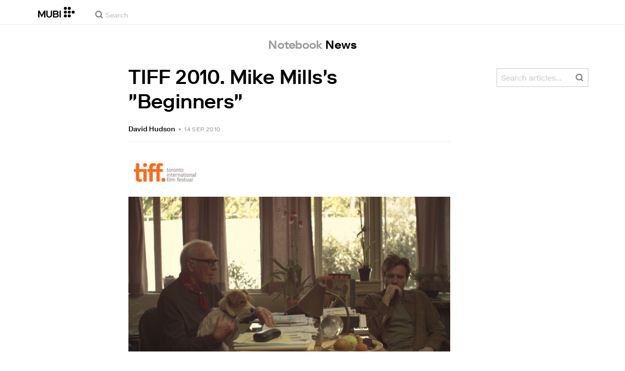

--- FILE ---
content_type: text/html; charset=utf-8
request_url: https://mubi.com/en/notebook/posts/tiff-2010-mike-millss-beginners
body_size: 37650
content:
<!DOCTYPE html><html lang="en"><head><meta charSet="utf-8" data-next-head=""/><meta name="viewport" content="width=device-width" data-next-head=""/><title data-next-head="">TIFF 2010. Mike Mills&#x27;s &quot;Beginners&quot; on Notebook | MUBI</title><link href="/favicon.ico" rel="icon" type="image/x-icon" data-next-head=""/><meta content="app-id=626148774" name="apple-itunes-app" data-next-head=""/><link href="/apple-touch-icon.png?ver=2" rel="apple-touch-icon" data-next-head=""/><meta name="description" content="Watch truly great cinema. Wherever you are. From iconic, award-winning directors to emerging auteurs. Transformative films from all over the world. Stream Now. Download to watch Offline. Start your free 7 day trial now." data-next-head=""/><link rel="canonical" href="https://mubi.com/en/notebook/posts/tiff-2010-mike-millss-beginners" data-next-head=""/><link rel="image_src" href="https://images.mubicdn.net/images/notebook/post_spotlight_images/1497/cache-1497-1647270199/images-w1280.jpg" data-next-head=""/><meta content="follow, index" name="robots" data-next-head=""/><meta property="fb:app_id" content="5409810948" data-next-head=""/><meta property="og:site_name" content="MUBI" data-next-head=""/><meta property="og:title" content="TIFF 2010. Mike Mills&#x27;s &quot;Beginners&quot;" data-next-head=""/><meta property="og:type" content="article" data-next-head=""/><meta property="og:description" content="Watch truly great cinema. Wherever you are. From iconic, award-winning directors to emerging auteurs. Transformative films from all over the world. Stream Now. Download to watch Offline. Start your free 7 day trial now." data-next-head=""/><meta property="og:url" content="/notebook/posts/tiff-2010-mike-millss-beginners" data-next-head=""/><meta property="og:image" content="https://images.mubicdn.net/images/notebook/post_spotlight_images/1497/cache-1497-1647270199/images-w1280.jpg" data-next-head=""/><meta property="twitter:card" content="summary_large_image" data-next-head=""/><meta property="twitter:site" content="@mubi" data-next-head=""/><meta property="twitter:title" content="TIFF 2010. Mike Mills&#x27;s &quot;Beginners&quot;" data-next-head=""/><meta property="twitter:image" content="https://images.mubicdn.net/images/notebook/post_spotlight_images/1497/cache-1497-1647270199/images-w1280.jpg" data-next-head=""/><link rel="alternate" type="application/rss+xml" title="RSS" href="https://mubi.com/notebook/posts.rss" data-next-head=""/><link rel="alternate" type="application/atom+xml" title="ATOM" href="https://mubi.com/notebook/posts.atom" data-next-head=""/><link rel="preload" href="https://assets.mubicdn.net/static/fonts/RiformaLLWeb-Medium.woff2" as="font" crossorigin="anonymous"/><link rel="preload" href="https://assets.mubicdn.net/static/fonts/RiformaLLWeb-Regular.woff2" as="font" crossorigin="anonymous"/><link rel="preload" href="https://assets.mubicdn.net/static/fonts/RiformaLLWeb-Bold.woff2" as="font" crossorigin="anonymous"/><link rel="preload" href="https://assets.mubicdn.net/static/fonts/RiformaLLWeb-Italic.woff2" as="font" crossorigin="anonymous"/><meta name="google-site-verification" content="iZY7BeaCykgtLfBovCb6ala6DsrhSEbIpb9SU0IYM4o"/><link rel="preload" href="https://assets.mubicdn.net/_next/static/css/9a3ff8d7ce992ad4.css" as="style"/><meta name="sentry-trace" content="f24b2c4489b6ab01785d96077239bb07-2b2c182ffb76982b-0"/><meta name="baggage" content="sentry-environment=production,sentry-release=bf7d1d629b5cd44c37132572ba14b2ab5a65a4b8,sentry-public_key=3b8c3e6654eafb37822681af4549d1bd,sentry-trace_id=f24b2c4489b6ab01785d96077239bb07,sentry-org_id=535082,sentry-sampled=false,sentry-sample_rand=0.3461231379763954,sentry-sample_rate=0"/><script id="initialise-google-consent" data-nscript="beforeInteractive">
              window.dataLayer = window.dataLayer || [];
              function gtag() {
                dataLayer.push(arguments);
              }
              gtag("consent", "default", {
                ad_storage: "denied",
                ad_user_data: "denied", 
                ad_personalization: "denied",
                analytics_storage: "denied",
                functionality_storage: "denied",
                personalization_storage: "denied",
                security_storage: "granted",
                wait_for_update: 2000,
              });
              gtag("set", "ads_data_redaction", true);
              gtag("set", "url_passthrough", true);
            </script><link rel="stylesheet" href="https://assets.mubicdn.net/_next/static/css/9a3ff8d7ce992ad4.css" data-n-g=""/><noscript data-n-css=""></noscript><script defer="" noModule="" src="https://assets.mubicdn.net/_next/static/chunks/polyfills-42372ed130431b0a.js"></script><script src="https://cdn-cookieyes.com/client_data/557d88e3cc18545818539070/script.js" defer="" data-nscript="beforeInteractive"></script><script src="https://assets.mubicdn.net/_next/static/chunks/webpack-a5f6598c495f29e6.js" defer=""></script><script src="https://assets.mubicdn.net/_next/static/chunks/framework-7f9d287289166324.js" defer=""></script><script src="https://assets.mubicdn.net/_next/static/chunks/main-35e2d097594be3c9.js" defer=""></script><script src="https://assets.mubicdn.net/_next/static/chunks/pages/_app-252e690bc8e79986.js" defer=""></script><script src="https://assets.mubicdn.net/_next/static/chunks/63111-9855af4acf91ca81.js" defer=""></script><script src="https://assets.mubicdn.net/_next/static/chunks/70068-e67eae7fb2504721.js" defer=""></script><script src="https://assets.mubicdn.net/_next/static/chunks/92349-819dd0dcbb8a9532.js" defer=""></script><script src="https://assets.mubicdn.net/_next/static/chunks/44949-c46799bafaba73f3.js" defer=""></script><script src="https://assets.mubicdn.net/_next/static/chunks/57594-93ece6989e7b7733.js" defer=""></script><script src="https://assets.mubicdn.net/_next/static/chunks/43190-fe274cae920d6052.js" defer=""></script><script src="https://assets.mubicdn.net/_next/static/chunks/21527-5b0bb7dd64f4da41.js" defer=""></script><script src="https://assets.mubicdn.net/_next/static/chunks/40090-0566287b78de3ab4.js" defer=""></script><script src="https://assets.mubicdn.net/_next/static/chunks/92630-e0ca28b0546bf4f6.js" defer=""></script><script src="https://assets.mubicdn.net/_next/static/chunks/90938-ba0b7cd8ca140365.js" defer=""></script><script src="https://assets.mubicdn.net/_next/static/chunks/21164-dd0302d25097cc92.js" defer=""></script><script src="https://assets.mubicdn.net/_next/static/chunks/73290-f6da28abe5567ce5.js" defer=""></script><script src="https://assets.mubicdn.net/_next/static/chunks/53248-31672885398e57f3.js" defer=""></script><script src="https://assets.mubicdn.net/_next/static/chunks/PostPage-9eeee60bf14fbb94.js" defer=""></script><script src="https://assets.mubicdn.net/_next/static/chunks/pages/notebook/posts/%5Bpost_slug%5D-9683a9f6bd192e13.js" defer=""></script><script src="https://assets.mubicdn.net/_next/static/bf7d1d629b5cd44c37132572ba14b2ab5a65a4b8/_buildManifest.js" defer=""></script><script src="https://assets.mubicdn.net/_next/static/bf7d1d629b5cd44c37132572ba14b2ab5a65a4b8/_ssgManifest.js" defer=""></script></head><body style="min-width:350px"><style data-emotion="css-global o3881t">html,body,div,span,applet,object,iframe,h1,h2,h3,h4,h5,h6,p,blockquote,pre,a,abbr,acronym,address,big,cite,code,del,dfn,em,img,ins,kbd,q,s,samp,small,strike,strong,sub,sup,tt,var,b,u,i,center,dl,dt,dd,ol,ul,li,fieldset,form,label,legend,table,caption,tbody,tfoot,thead,tr,th,td,article,aside,canvas,details,embed,figure,figcaption,footer,header,hgroup,menu,nav,output,ruby,section,summary,time,mark,audio,video{margin:0;padding:0;border:0;font-size:100%;font:inherit;vertical-align:baseline;}article,aside,details,figcaption,figure,footer,header,hgroup,menu,nav,section{display:block;}body{line-height:1;}ol,ul{list-style:none;}blockquote,q{quotes:none;}blockquote:before,blockquote:after,q:before,q:after{content:'';content:none;}table{border-collapse:collapse;border-spacing:0;}@font-face{font-family:'Riforma';font-display:swap;src:url(https://assets.mubicdn.net/static/fonts/RiformaLLWeb-Medium.woff2) format('woff2');font-weight:500;}@font-face{font-family:'Riforma';font-display:swap;src:url(https://assets.mubicdn.net/static/fonts/RiformaLLWeb-Regular.woff2) format('woff2');}@font-face{font-family:'Riforma';font-display:swap;src:url(https://assets.mubicdn.net/static/fonts/RiformaLLWeb-Bold.woff2) format('woff2');font-weight:bold;}@font-face{font-family:'Riforma';font-display:swap;src:url(https://assets.mubicdn.net/static/fonts/RiformaLLSub-MediumItalic.woff2) format('woff2');font-style:italic;font-weight:500;}@font-face{font-family:'Riforma';font-display:swap;src:url(https://assets.mubicdn.net/static/fonts/RiformaLLWeb-Italic.woff2) format('woff2');font-style:italic;}@font-face{font-family:'KCompress';font-display:swap;src:url(https://assets.mubicdn.net/static/fonts/K-Compress-cap.woff2) format('woff2');}@font-face{font-family:'Retrospective';font-display:swap;src:url(https://assets.mubicdn.net/static/fonts/MUBI_Retrospective-Numerals.woff2) format('woff2');}*{box-sizing:border-box;}body{-webkit-font-smoothing:antialiased;-moz-osx-font-smoothing:grayscale;font-family:Riforma,Helvetica,Arial,"Lucida Grande",sans-serif;font-size:14px;font-weight:300;line-height:1.4;}a{-webkit-text-decoration:none;text-decoration:none;color:#001489;}a:hover{color:#001489;-webkit-text-decoration:underline;text-decoration:underline;}a:visited{color:#001489;}a,button{cursor:pointer;}strong,b{font-weight:500;}i,em{font-style:italic;}button,input,textarea,select{font-family:Riforma,Helvetica,Arial,"Lucida Grande",sans-serif;}input,textarea{border-radius:0;font-size:14px;}input::-webkit-input-placeholder{color:#C8C8C8;}input::-moz-placeholder{color:#C8C8C8;}input:-ms-input-placeholder{color:#C8C8C8;}textarea::-webkit-input-placeholder{color:#C8C8C8;}textarea::-moz-placeholder{color:#C8C8C8;}textarea:-ms-input-placeholder{color:#C8C8C8;}input::placeholder,textarea::placeholder{color:#C8C8C8;}input::-webkit-outer-spin-button,textarea::-webkit-outer-spin-button,input::-webkit-inner-spin-button,textarea::-webkit-inner-spin-button{-webkit-appearance:none;margin:0;}input[type=number]{-moz-appearance:textfield;}.medium-zoom-overlay{z-index:10;}.medium-zoom-image--opened{z-index:11;}.grecaptcha-badge{visibility:hidden;}.pac-container{z-index:9999;}</style><div id="__next"><!--$--><style data-emotion="css ixlrhn">.css-ixlrhn{display:block;}@media (min-width:1186px){.css-ixlrhn{display:none;}}</style><div class="css-ixlrhn e1j1iqj1"><style data-emotion="css ucqf4e">.css-ucqf4e{position:relative;height:60px;width:100%;background-color:#FFFFFF;border-bottom:1px solid #EAEAEA;z-index:10;}</style><nav class="css-ucqf4e e1h392lv0"><style data-emotion="css xf7aue">.css-xf7aue{position:fixed;top:0;left:0;height:100vh;width:100vw;z-index:12;display:none;}.css-xf7aue.show-enter-done{display:block;}</style><div class="css-xf7aue eumoyu40"><style data-emotion="css 1ig2tne">.css-1ig2tne{position:fixed;top:0;bottom:0;left:0;right:0;background:rgba(0,0,0,0.75);z-index:1005;opacity:0;}.css-1ig2tne.fadein-enter-active{opacity:1;-webkit-transition:opacity 0.2s;transition:opacity 0.2s;}.css-1ig2tne.fadein-enter-done{opacity:1;}</style><div class="css-1ig2tne eumoyu41"></div><style data-emotion="css 1ty3w50">.css-1ty3w50{height:100vh;width:calc(100% - 60px);max-width:350px;background-color:white;z-index:1006;position:relative;-webkit-transform:translateX(-100%);-moz-transform:translateX(-100%);-ms-transform:translateX(-100%);transform:translateX(-100%);}.css-1ty3w50.slidein-enter-active{-webkit-transform:translateX(0);-moz-transform:translateX(0);-ms-transform:translateX(0);transform:translateX(0);-webkit-transition:-webkit-transform 0.2s;transition:transform 0.2s;}.css-1ty3w50.slidein-enter-done{-webkit-transform:translateX(0);-moz-transform:translateX(0);-ms-transform:translateX(0);transform:translateX(0);}.css-1ty3w50.slidein-exit{-webkit-transform:translateX(0);-moz-transform:translateX(0);-ms-transform:translateX(0);transform:translateX(0);}.css-1ty3w50.slidein-exit.slidein-exit-active{-webkit-transform:translateX(-100%);-moz-transform:translateX(-100%);-ms-transform:translateX(-100%);transform:translateX(-100%);-webkit-transition:-webkit-transform 0.2s;transition:transform 0.2s;}</style><div class="css-1ty3w50 eumoyu42"><style data-emotion="css kjhdb2">.css-kjhdb2{height:100%;width:100%;overflow:scroll;}</style><div class="css-kjhdb2 eumoyu43"><style data-emotion="css 7lh6tr">.css-7lh6tr{padding:16px 0 150px;width:100%;z-index:3;position:relative;background-color:#FFFFFF;}@media (min-width:810px){.css-7lh6tr{padding:11px 0;}}@media (min-width:1186px){.css-7lh6tr{height:100%;}}</style><ul class="css-7lh6tr e176qyll0"><style data-emotion="css 15hserq">.css-15hserq{padding:0;display:block;}@media (min-width:1186px){.css-15hserq{font-family:Riforma,Helvetica,Arial,"Lucida Grande",sans-serif;padding:0 15px;}}</style><li class="css-15hserq e9lsrr0"><style data-emotion="css 1c1yqvp">.css-1c1yqvp{color:#7d7d7d;display:block;padding:0px 25px;font-size:20px;line-height:42px;font-weight:normal;}.css-1c1yqvp:visited{color:#7d7d7d;}.css-1c1yqvp:hover{color:#323232;-webkit-text-decoration:none;text-decoration:none;}@media (min-width:1186px){.css-1c1yqvp{width:100%;height:100%;font-size:14px;line-height:24px;padding:0;}}</style><a role="button" class="css-1c1yqvp eyngsk11">Try 7 Days Free</a></li><style data-emotion="css 8fcq1q">@media (min-width: 1186px){.css-8fcq1q{display:none;}}</style><div class="css-8fcq1q e73q5d00"><li class="css-15hserq e9lsrr0"><a class="css-1c1yqvp eyngsk10" href="/en/us/showing">Now Showing</a></li><li class="css-15hserq e9lsrr0"><style data-emotion="css 1nmdv84">.css-1nmdv84{-webkit-text-decoration:none;text-decoration:none;}.css-1nmdv84:hover{-webkit-text-decoration:none;text-decoration:none;}</style><a class="css-1nmdv84 e10lbgof0" href="/en/us/go"><span class="css-1c1yqvp eyngsk11">MUBI GO</span></a></li></div><li class="css-15hserq e9lsrr0"><a class="css-1c1yqvp eyngsk10" href="/en/gifts">Gift MUBI</a></li><style data-emotion="css 1q38iv">.css-1q38iv{border-top:1px solid #EAEAEA;margin-top:10px;padding-bottom:10px;display:block;}</style><li class="css-1q38iv e9lsrr1"></li><li class="css-15hserq e9lsrr0"><a class="css-1c1yqvp eyngsk10" href="/en/films">Browse</a></li><div class="css-8fcq1q e73q5d00"><li class="css-15hserq e9lsrr0"><a class="css-1c1yqvp eyngsk10" href="/en/notebook">Notebook</a></li></div><li class="css-15hserq e9lsrr0"><a class="css-1c1yqvp eyngsk10" href="/en/notebook/magazine">Notebook Magazine</a></li><li class="css-15hserq e9lsrr0"><a href="https://mubieditions.com" class="css-1c1yqvp eyngsk11">MUBI Editions</a></li><li class="css-15hserq e9lsrr0"><a href="https://shop.mubi.com/en-us" class="css-1c1yqvp eyngsk11">SHOP</a></li><li class="css-1q38iv e9lsrr1"></li><li class="css-15hserq e9lsrr0"><a class="css-1c1yqvp eyngsk10" href="/en/us/about">About</a></li><li class="css-15hserq e9lsrr0"><a class="css-1c1yqvp eyngsk10" href="/en/ways-to-watch">Ways to Watch</a></li><li class="css-15hserq e9lsrr0"><a class="css-1c1yqvp eyngsk10" href="/en/us/student">Students</a></li><li class="css-15hserq e9lsrr0"><a class="css-1c1yqvp eyngsk10" href="/en/jobs">Jobs</a></li><li class="css-15hserq e9lsrr0"><a class="css-1c1yqvp eyngsk10" href="/en/terms_of_service">Terms &amp; Privacy</a></li><li class="css-15hserq e9lsrr0"><style data-emotion="css 615roy">.css-615roy{color:#7d7d7d;display:block;padding:0px 25px;font-size:20px;line-height:42px;font-weight:normal;}.css-615roy:hover{color:#323232;}@media (min-width:1186px){.css-615roy{font-size:14px;line-height:24px;padding:0;}}</style><style data-emotion="css p8r9gs">.css-p8r9gs{display:-webkit-box;display:-webkit-flex;display:-ms-flexbox;display:flex;-webkit-appearance:none;-moz-appearance:none;-ms-appearance:none;appearance:none;color:inherit;background:transparent;background-repeat:no-repeat;border:none;outline:none;margin:0;padding:0;cursor:pointer;color:#7d7d7d;display:block;padding:0px 25px;font-size:20px;line-height:42px;font-weight:normal;}.css-p8r9gs::-moz-focus-inner{border:0;padding:0;}.css-p8r9gs:hover{color:#323232;}@media (min-width:1186px){.css-p8r9gs{font-size:14px;line-height:24px;padding:0;}}</style><button type="button" class="ec9w5w80 css-p8r9gs e46vom80">Help</button></li></ul><style data-emotion="css 9dhmvo">.css-9dhmvo{cursor:pointer;position:absolute;top:20px;left:calc(100% + 20px);}</style><div class="css-9dhmvo eumoyu44"><style data-emotion="css 13o7eu2">.css-13o7eu2{display:block;}</style><svg viewBox="0 0 11 11" stroke="white" width="20px" class="css-13o7eu2 e101vm530"><path d="M1,1 L10,10"></path><path d="M10,1 L1,10"></path></svg></div></div></div></div><style data-emotion="css 8utsz3">.css-8utsz3{width:100%;height:100%;}</style><div class="css-8utsz3 ej0e9kc0"><style data-emotion="css 1i7jkhg">.css-1i7jkhg{height:100%;max-width:100%;padding:0 20px;margin:0 auto;}@media (min-width:810px){.css-1i7jkhg{padding:0 22px;max-width:792px;}}@media (min-width:1186px){.css-1i7jkhg{max-width:1168px;}}@media (min-width:1562px){.css-1i7jkhg{max-width:1544px;}}@media (min-width:1938px){.css-1i7jkhg{max-width:1920px;}}</style><div class="css-1i7jkhg ej0e9kc1"><style data-emotion="css 1a8o7pf">.css-1a8o7pf{height:100%;position:relative;display:-webkit-box;display:-webkit-flex;display:-ms-flexbox;display:flex;-webkit-box-pack:center;-ms-flex-pack:center;-webkit-justify-content:center;justify-content:center;-webkit-align-items:baseline;-webkit-box-align:baseline;-ms-flex-align:baseline;align-items:baseline;}</style><nav class="css-1a8o7pf e1h392lv1"><style data-emotion="css uey7iq">.css-uey7iq{opacity:0;display:-webkit-box;display:-webkit-flex;display:-ms-flexbox;display:flex;height:100%;-webkit-align-items:center;-webkit-box-align:center;-ms-flex-align:center;align-items:center;position:absolute;left:-14px;}</style><div class="css-uey7iq e1h392lv3"><style data-emotion="css 8ea17h">.css-8ea17h{-webkit-transition:opacity 400ms;transition:opacity 400ms;display:-webkit-inline-box;display:-webkit-inline-flex;display:-ms-inline-flexbox;display:inline-flex;-webkit-align-items:center;-webkit-box-align:center;-ms-flex-align:center;align-items:center;height:100%;}</style><a href="#" data-cy="hamburger" role="button" aria-label="Open navigation sidebar" class="css-8ea17h e1h392lv2"></a><style data-emotion="css 1pyakdx">.css-1pyakdx{display:block;}@media (min-width:1186px){.css-1pyakdx{display:block;}}</style><div class="css-1pyakdx e1h392lv4"><div><a href="/en/search/films"><style data-emotion="css 1c9vryb">.css-1c9vryb{display:-webkit-box;display:-webkit-flex;display:-ms-flexbox;display:flex;-webkit-align-items:center;-webkit-box-align:center;-ms-flex-align:center;align-items:center;-webkit-box-pack:center;-ms-flex-pack:center;-webkit-justify-content:center;justify-content:center;min-width:44px;min-height:44px;}</style><span class="css-1c9vryb e1h392lv11"><svg viewBox="0 0 512 512" fill="#7d7d7d" width="16px" class="css-13o7eu2 e101vm530"><path d="m340 392l110 109 51-51-109-110z m-121 47c122 0 220-98 220-220 0-121-98-219-220-219-121 0-219 98-219 219 0 122 98 220 219 220z m0-73c-80 0-146-66-146-147 0-80 66-146 146-146 81 0 147 66 147 146 0 81-66 147-147 147z"></path></svg></span></a></div></div></div><style data-emotion="css azx95j">.css-azx95j{display:-webkit-box;display:-webkit-flex;display:-ms-flexbox;display:flex;-webkit-align-items:center;-webkit-box-align:center;-ms-flex-align:center;align-items:center;height:100%;}</style><div class="css-azx95j e1h392lv5"><style data-emotion="css 1xl7pif">.css-1xl7pif{display:-webkit-box;display:-webkit-flex;display:-ms-flexbox;display:flex;-webkit-text-decoration:none;text-decoration:none;}.css-1xl7pif:hover{-webkit-text-decoration:none;text-decoration:none;}</style><div class="css-1xl7pif e1h392lv6"><style data-emotion="css 1fdxz4i">.css-1fdxz4i{display:block;-webkit-text-decoration:none;text-decoration:none;}</style><a class="css-1fdxz4i e1f1mjpr0" href="/en/us"><svg viewBox="0 0 800 240" width="75px" style="vertical-align:top" class="css-13o7eu2 e101vm530"><g fill="#000000"><path d="M444.53,171.29a45.66,45.66,0,0,0-15.67-14.69,39.3,39.3,0,0,0,11.78-12.32q4.42-7.34,4.43-17.94a40.2,40.2,0,0,0-3.46-16.85,38.1,38.1,0,0,0-9.61-13,43.34,43.34,0,0,0-14.7-8.32,57.32,57.32,0,0,0-18.69-2.92H324.07V236.54h78.86a56.74,56.74,0,0,0,19.34-3.14,44.75,44.75,0,0,0,15-8.74A38.58,38.58,0,0,0,447,211a44,44,0,0,0,3.46-17.71Q450.47,180.36,444.53,171.29Zm-92.37-62.23h44.29q9.72,0,15.13,4.65t5.4,13.72q0,9.06-5.4,14.26t-15.13,5.18H352.16Zm65.14,98q-5.07,5.73-16.53,5.73H352.16V170.64h48.61q11.24,0,16.43,6.37a23.43,23.43,0,0,1,5.18,15.24Q422.38,201.33,417.3,207Z"></path><path d="M268.53,235.24a58,58,0,0,0,19.77-12.42,53.71,53.71,0,0,0,12.42-18.58,60.11,60.11,0,0,0,4.33-22.8V85.29H277v96.15A39.87,39.87,0,0,1,274.47,196a30,30,0,0,1-7,10.8,30.73,30.73,0,0,1-10.91,6.81,43.43,43.43,0,0,1-28.3,0,30.77,30.77,0,0,1-10.92-6.81,30.25,30.25,0,0,1-7-10.8,40.09,40.09,0,0,1-2.48-14.59V85.29H179.73v96.15a60.3,60.3,0,0,0,4.32,22.8,53.71,53.71,0,0,0,12.42,18.58,58.33,58.33,0,0,0,19.67,12.42,77.84,77.84,0,0,0,52.39,0"></path><path d="M80.13,236.54l34.36-65.9q3-5.61,5.39-10.59t4.54-9.83q2.16-4.86,4.22-9.94t4.43-10.69h.86q-.44,6-.86,11.34c-.3,3.53-.51,6.95-.65,10.26s-.25,6.74-.33,10.27-.11,7.31-.11,11.34v63.74h28.09V85.29H128.75L99.36,142.76q-3,5.85-5.51,10.81c-1.66,3.31-3.24,6.56-4.75,9.72s-3,6.41-4.43,9.73-3,6.84-4.54,10.58Q77.75,178,75.59,173t-4.43-9.73c-1.51-3.16-3.1-6.41-4.75-9.72s-3.49-6.91-5.51-10.81L31.51,85.29H.19V236.54H28.27V172.8q0-6-.1-11.34t-.33-10.27q-.21-5-.65-10.26t-.86-11.34h.86q2.16,5.61,4.32,10.69t4.33,9.94c1.43,3.24,2.95,6.52,4.53,9.83s3.39,6.85,5.4,10.59Z"></path><rect x="468.61" y="85.29" width="28.09" height="151.25"></rect><g fill="#000000"><circle cx="766.5" cy="118.11" r="33.13"></circle><circle cx="595.89" cy="118.11" r="33.13"></circle><circle cx="681.2" cy="118.11" r="33.13"></circle><circle cx="595.89" cy="33.13" r="33.13"></circle><circle cx="681.2" cy="33.13" r="33.13"></circle><circle cx="595.89" cy="203.1" r="33.13"></circle><circle cx="681.2" cy="203.1" r="33.13"></circle></g></g></svg></a></div></div><style data-emotion="css awgmon">.css-awgmon{-webkit-transition:opacity 400ms;transition:opacity 400ms;opacity:0;position:absolute;right:0;height:100%;}</style><div class="css-awgmon e1h392lv10"></div></nav></div></div></nav></div><style data-emotion="css 4zkfdl">.css-4zkfdl{display:none;}@media (min-width:1186px){.css-4zkfdl{display:block;}}</style><div class="css-4zkfdl e1j1iqj0"><style data-emotion="css 7i06bi">.css-7i06bi{position:relative;z-index:10;width:100%;background-color:#FFFFFF;border-bottom:1px solid #EAEAEA;}</style><nav class="css-7i06bi era05ei0"><style data-emotion="css 8utsz3">.css-8utsz3{width:100%;height:100%;}</style><div class="css-8utsz3 ej0e9kc0"><style data-emotion="css isqanh">.css-isqanh{max-width:100%;padding:0 20px;margin:0 auto;}@media (min-width:412px){.css-isqanh{padding:0 20px;max-width:375px;}}@media (min-width:810px){.css-isqanh{padding:0 22px;max-width:792px;}}@media (min-width:1186px){.css-isqanh{max-width:1168px;}}@media (min-width:1562px){.css-isqanh{max-width:1544px;}}@media (min-width:1938px){.css-isqanh{max-width:1920px;}}</style><div class="css-isqanh ej0e9kc1"><style data-emotion="css 12uhsvm">.css-12uhsvm{height:50px;display:-webkit-box;display:-webkit-flex;display:-ms-flexbox;display:flex;}</style><div class="css-12uhsvm era05ei1"><style data-emotion="css rt0yeb">.css-rt0yeb{padding-right:21px;height:100%;display:-webkit-box;display:-webkit-flex;display:-ms-flexbox;display:flex;-webkit-align-items:center;-webkit-box-align:center;-ms-flex-align:center;align-items:center;}</style><div class="css-rt0yeb era05ei2"><style data-emotion="css buoxs4">.css-buoxs4{display:block;-webkit-text-decoration:none;text-decoration:none;}.css-buoxs4:hover{-webkit-text-decoration:none;text-decoration:none;}</style><div class="css-buoxs4 era05ei3"><style data-emotion="css 1fdxz4i">.css-1fdxz4i{display:block;-webkit-text-decoration:none;text-decoration:none;}</style><a class="css-1fdxz4i e1f1mjpr0" href="/en/us"><style data-emotion="css 13o7eu2">.css-13o7eu2{display:block;}</style><svg viewBox="0 0 800 240" width="75px" style="vertical-align:top" class="css-13o7eu2 e101vm530"><g fill="#000000"><path d="M444.53,171.29a45.66,45.66,0,0,0-15.67-14.69,39.3,39.3,0,0,0,11.78-12.32q4.42-7.34,4.43-17.94a40.2,40.2,0,0,0-3.46-16.85,38.1,38.1,0,0,0-9.61-13,43.34,43.34,0,0,0-14.7-8.32,57.32,57.32,0,0,0-18.69-2.92H324.07V236.54h78.86a56.74,56.74,0,0,0,19.34-3.14,44.75,44.75,0,0,0,15-8.74A38.58,38.58,0,0,0,447,211a44,44,0,0,0,3.46-17.71Q450.47,180.36,444.53,171.29Zm-92.37-62.23h44.29q9.72,0,15.13,4.65t5.4,13.72q0,9.06-5.4,14.26t-15.13,5.18H352.16Zm65.14,98q-5.07,5.73-16.53,5.73H352.16V170.64h48.61q11.24,0,16.43,6.37a23.43,23.43,0,0,1,5.18,15.24Q422.38,201.33,417.3,207Z"></path><path d="M268.53,235.24a58,58,0,0,0,19.77-12.42,53.71,53.71,0,0,0,12.42-18.58,60.11,60.11,0,0,0,4.33-22.8V85.29H277v96.15A39.87,39.87,0,0,1,274.47,196a30,30,0,0,1-7,10.8,30.73,30.73,0,0,1-10.91,6.81,43.43,43.43,0,0,1-28.3,0,30.77,30.77,0,0,1-10.92-6.81,30.25,30.25,0,0,1-7-10.8,40.09,40.09,0,0,1-2.48-14.59V85.29H179.73v96.15a60.3,60.3,0,0,0,4.32,22.8,53.71,53.71,0,0,0,12.42,18.58,58.33,58.33,0,0,0,19.67,12.42,77.84,77.84,0,0,0,52.39,0"></path><path d="M80.13,236.54l34.36-65.9q3-5.61,5.39-10.59t4.54-9.83q2.16-4.86,4.22-9.94t4.43-10.69h.86q-.44,6-.86,11.34c-.3,3.53-.51,6.95-.65,10.26s-.25,6.74-.33,10.27-.11,7.31-.11,11.34v63.74h28.09V85.29H128.75L99.36,142.76q-3,5.85-5.51,10.81c-1.66,3.31-3.24,6.56-4.75,9.72s-3,6.41-4.43,9.73-3,6.84-4.54,10.58Q77.75,178,75.59,173t-4.43-9.73c-1.51-3.16-3.1-6.41-4.75-9.72s-3.49-6.91-5.51-10.81L31.51,85.29H.19V236.54H28.27V172.8q0-6-.1-11.34t-.33-10.27q-.21-5-.65-10.26t-.86-11.34h.86q2.16,5.61,4.32,10.69t4.33,9.94c1.43,3.24,2.95,6.52,4.53,9.83s3.39,6.85,5.4,10.59Z"></path><rect x="468.61" y="85.29" width="28.09" height="151.25"></rect><g fill="#000000"><circle cx="766.5" cy="118.11" r="33.13"></circle><circle cx="595.89" cy="118.11" r="33.13"></circle><circle cx="681.2" cy="118.11" r="33.13"></circle><circle cx="595.89" cy="33.13" r="33.13"></circle><circle cx="681.2" cy="33.13" r="33.13"></circle><circle cx="595.89" cy="203.1" r="33.13"></circle><circle cx="681.2" cy="203.1" r="33.13"></circle></g></g></svg></a></div></div><style data-emotion="css dxcjfh">.css-dxcjfh{-webkit-box-flex:1.3;-webkit-flex-grow:1.3;-ms-flex-positive:1.3;flex-grow:1.3;-webkit-flex-shrink:1;-ms-flex-negative:1;flex-shrink:1;-webkit-flex-basis:0%;-ms-flex-preferred-size:0%;flex-basis:0%;display:-webkit-box;display:-webkit-flex;display:-ms-flexbox;display:flex;margin-right:21px;}@media (min-width:1562px){.css-dxcjfh{-webkit-box-flex:2;-webkit-flex-grow:2;-ms-flex-positive:2;flex-grow:2;}}</style><div class="css-dxcjfh era05ei4"><span><style data-emotion="css 1ixpc9v">.css-1ixpc9v{display:block;position:relative;border-bottom:none;width:270px;height:50px;}@media (min-width:1562px){.css-1ixpc9v{width:350px;}}</style><form class="css-1ixpc9v e13zzwbn0"><style data-emotion="css 1v1vlee">.css-1v1vlee{position:relative;z-index:2;height:100%;}</style><div class="css-1v1vlee e13zzwbn1"><style data-emotion="css 1vxqmgx">.css-1vxqmgx{position:absolute;left:21px;z-index:3;top:calc(50% - 3px);width:16px;height:16px;}</style><div class="css-1vxqmgx e13zzwbn3"><svg viewBox="0 0 512 512" fill="#7d7d7d" width="100%" class="css-13o7eu2 e101vm530"><path d="m340 392l110 109 51-51-109-110z m-121 47c122 0 220-98 220-220 0-121-98-219-220-219-121 0-219 98-219 219 0 122 98 220 219 220z m0-73c-80 0-146-66-146-147 0-80 66-146 146-146 81 0 147 66 147 146 0 81-66 147-147 147z"></path></svg></div><style data-emotion="css 5wzl3m">.css-5wzl3m{font-family:Riforma,Helvetica,Arial,"Lucida Grande",sans-serif;font-weight:500;font-size:20px;display:block;border:none;border-radius:0;box-sizing:border-box;width:100%;color:#7d7d7d;position:relative;z-index:2;background:transparent;height:60px;padding-left:49px;padding-right:38px;outline:none;height:50px;padding:24px 15px 12px;padding-left:42px;font-size:14px;line-height:14px;background-color:#FFFFFF;}.css-5wzl3m::-webkit-input-placeholder{-webkit-font-smoothing:auto;-moz-osx-font-smoothing:auto;}.css-5wzl3m::-moz-placeholder{-webkit-font-smoothing:auto;-moz-osx-font-smoothing:auto;}.css-5wzl3m:-ms-input-placeholder{-webkit-font-smoothing:auto;-moz-osx-font-smoothing:auto;}.css-5wzl3m::placeholder{-webkit-font-smoothing:auto;-moz-osx-font-smoothing:auto;}</style><input autoComplete="off" placeholder="Search" type="text" class="css-5wzl3m e13zzwbn2" name="query" value=""/></div></form></span><style data-emotion="css v2kfba">.css-v2kfba{height:100%;width:100%;}</style><div class="css-v2kfba era05ei5"></div></div><style data-emotion="css 1bepcao">.css-1bepcao{-webkit-transition:opacity 400ms;transition:opacity 400ms;opacity:0;display:-webkit-box;display:-webkit-flex;display:-ms-flexbox;display:flex;-webkit-box-pack:end;-ms-flex-pack:end;-webkit-justify-content:flex-end;justify-content:flex-end;-webkit-align-items:center;-webkit-box-align:center;-ms-flex-align:center;align-items:center;height:100%;-webkit-box-flex:2;-webkit-flex-grow:2;-ms-flex-positive:2;flex-grow:2;-webkit-flex-shrink:1;-ms-flex-negative:1;flex-shrink:1;-webkit-flex-basis:0%;-ms-flex-preferred-size:0%;flex-basis:0%;white-space:nowrap;}</style><div class="css-1bepcao era05ei8"></div></div></div></div></nav></div><style data-emotion="css 8utsz3">.css-8utsz3{width:100%;height:100%;}</style><div class="css-8utsz3 ej0e9kc0"><style data-emotion="css a1rwdl">.css-a1rwdl{max-width:100%;padding:0 15px;margin:0 auto;}@media (min-width:402px){.css-a1rwdl{padding:0 0px;max-width:385px;}}@media (min-width:768px){.css-a1rwdl{padding:0 0px;max-width:750px;}}@media (min-width:1148px){.css-a1rwdl{max-width:1130px;}}@media (min-width:1528px){.css-a1rwdl{max-width:1510px;}}</style><div class="css-a1rwdl ej0e9kc1"><style data-emotion="css 1l4w6pd">.css-1l4w6pd{display:-webkit-box;display:-webkit-flex;display:-ms-flexbox;display:flex;-webkit-box-pack:center;-ms-flex-pack:center;-webkit-justify-content:center;justify-content:center;}</style><div class="css-1l4w6pd e1a8d5jz1"><style data-emotion="css 1kicleo">.css-1kicleo{display:inline-block;padding:29px 0;-webkit-text-decoration:none;text-decoration:none;}.css-1kicleo:hover{-webkit-text-decoration:none;text-decoration:none;}</style><a class="css-1kicleo ebvsolq0" href="/en/notebook"><style data-emotion="css 1fd46h4">.css-1fd46h4{font-size:24px;line-height:24px;font-weight:500;text-align:center;}</style><h2 class="css-1fd46h4 ebvsolq1"><style data-emotion="css qlxh4f">.css-qlxh4f{font-weight:500;letter-spacing:-0.7px;color:#9B9B9B;display:inline-block;}</style><span color="#9B9B9B" class="css-qlxh4f e1ekr1hi0">Notebook</span> <style data-emotion="css 1lwsapq">.css-1lwsapq{color:black;display:inline-block;-webkit-font-smoothing:auto;-moz-osx-font-smoothing:auto;font-family:Riforma,Helvetica,Arial,"Lucida Grande",sans-serif;}</style><span class="css-1lwsapq ebvsolq2">News</span></h2></a></div><style data-emotion="css 1d2zmig">.css-1d2zmig{display:block;}@media (min-width:768px){.css-1d2zmig{display:-webkit-box;display:-webkit-flex;display:-ms-flexbox;display:flex;}}</style><div class="css-1d2zmig e1a8d5jz0"><style data-emotion="css 2c50li">.css-2c50li{width:100%;}@media (min-width:768px){.css-2c50li{width:75%;}}@media (min-width:1148px){.css-2c50li{width:58.33%;margin-left:16.66%;}}@media (min-width:1528px){.css-2c50li{width:43.75%;margin-left:25%;}}</style><div class="css-2c50li e1a8d5jz2"><style data-emotion="css 1j5zxc">.css-1j5zxc{width:100%;border-bottom:1px solid #eaeaea;margin-bottom:40px;padding-bottom:16px;}</style><header class="css-1j5zxc egp515p0"><style data-emotion="css n6llov">.css-n6llov{font-size:36px;letter-spacing:-0.6px;font-weight:500;line-height:42px;margin-bottom:-6px;}@media (min-width:768px){.css-n6llov{font-size:41px;line-height:50px;}}</style><h1 class="css-n6llov egp515p1">TIFF 2010. Mike Mills&#x27;s &quot;Beginners&quot;</h1><style data-emotion="css 1shwtrz">.css-1shwtrz{color:#9B9B9B;font-size:15px;line-height:20px;margin-bottom:28px;margin-top:12px;}@media (min-width:768px){.css-1shwtrz{font-size:17px;line-height:25px;}}</style><div class="css-1shwtrz egp515p3"></div><style data-emotion="css 177ty33">.css-177ty33{margin-top:28px;}</style><div class="css-177ty33 egp515p4"><span><style data-emotion="css 1udgi4u">.css-1udgi4u{-webkit-text-decoration:none;text-decoration:none;color:#000000;font-family:Riforma,Helvetica,Arial,"Lucida Grande",sans-serif;font-weight:500;font-size:14px;}.css-1udgi4u:visited{color:#000000;}.css-1udgi4u:hover{color:#000000;}</style><a class="css-1udgi4u eg2cn7o0" font-family="body" fontColor="black" font-size="14px" href="/en/notebook/posts/author/55">David Hudson</a></span><style data-emotion="css 1h56my4">.css-1h56my4{display:inline-block;color:#9B9B9B;font-size:14px;margin:0 6px;}</style><div class="css-1h56my4 egp515p5">•</div><style data-emotion="css 1xm3w9l">.css-1xm3w9l{display:inline-block;white-space:nowrap;}</style><span class="css-1xm3w9l egp515p6"><style data-emotion="css 1wgru5u">.css-1wgru5u{color:#9B9B9B;letter-spacing:0.4px;text-transform:uppercase;font-size:12px;}@media (min-width:768px){.css-1wgru5u{font-size:12px;line-height:18px;}}</style><time dateTime="2010-09-14T00:00:00Z" class="css-1wgru5u egp515p7">14 Sep 2010</time></span></div></header><div></div><style data-emotion="css qh9pi8">.css-qh9pi8{position:relative;width:100%;font-family:Riforma,Helvetica,Arial,"Lucida Grande",sans-serif;font-size:17px;color:#323232;line-height:1.8;word-wrap:break-word;overflow-wrap:break-word;}.css-qh9pi8 a{color:#001489;-webkit-text-decoration:none;text-decoration:none;}.css-qh9pi8 a:hover{color:#001AAF;}.css-qh9pi8 i{font-style:italic;}.css-qh9pi8 sup{position:relative;top:-8px;font-size:smaller;}.css-qh9pi8 h1,.css-qh9pi8 h2,.css-qh9pi8 h3,.css-qh9pi8 h4,.css-qh9pi8 h5,.css-qh9pi8 h6{font-size:34px;}.css-qh9pi8 hr{border:0;border-bottom:1px solid #EAEAEA;}.css-qh9pi8 ol>li{list-style-type:decimal;}.css-qh9pi8 ul>li{list-style-type:disc;}.css-qh9pi8 li{margin-left:24px;margin-bottom:8px;}.css-qh9pi8 li:last-child{margin-bottom:0;}.css-qh9pi8 img{width:100%;height:auto;display:block;margin-bottom:30px;}.css-qh9pi8 p img,.css-qh9pi8 div img{margin-top:26px;margin-bottom:26px;}.css-qh9pi8 p>.caption,.css-qh9pi8 p>.caption+i,.css-qh9pi8 div>.caption,.css-qh9pi8 div>.caption+i{color:#9B9B9B;display:block;font-size:14px;float:left;margin-top:-12px;margin-bottom:20px;}.css-qh9pi8 p,.css-qh9pi8 div,.css-qh9pi8 ol,.css-qh9pi8 ul,.css-qh9pi8 blockquote,.css-qh9pi8 a,.css-qh9pi8 iframe{clear:both;margin-top:21px;}.css-qh9pi8 p:not(:last-child),.css-qh9pi8 div:not(:last-child),.css-qh9pi8 ol:not(:last-child),.css-qh9pi8 ul:not(:last-child),.css-qh9pi8 blockquote:not(:last-child),.css-qh9pi8 a:not(:last-child),.css-qh9pi8 iframe:not(:last-child){margin-bottom:21px;}.css-qh9pi8 blockquote{padding-left:23px;position:relative;line-height:1.6;font-style:italic;}.css-qh9pi8 blockquote:after{background:#323232;bottom:5px;content:' ';display:block;left:0;position:absolute;top:6px;width:4px;}.css-qh9pi8 iframe{width:100%;}.css-qh9pi8 iframe:not([data-height='natural']){min-height:220px;height:auto;}@media (min-width:741px){.css-qh9pi8 iframe:not([data-height='natural']){min-height:380px;}}.css-qh9pi8 iframe.crossword{display:block;margin:auto;border:1px solid #001489;height:470px;width:100%;overflow:hidden;}@media (min-width:768px){.css-qh9pi8 iframe.crossword{height:670px;}}@media (min-width:1148px){.css-qh9pi8 iframe.crossword{height:760px;}}.css-qh9pi8 iframe[src^="https://www.instagram.com/"]{height:473px;}@media (min-width:768px){.css-qh9pi8 iframe[src^="https://www.instagram.com/"]{height:638px;}}@media (min-width:1148px){.css-qh9pi8 iframe[src^="https://www.instagram.com/"]{height:724px;}}</style><div class="notebook-post-body css-qh9pi8 e1c6jk0s0"><p><img src="https://assets.mubicdn.net/images/notebook/post_images/1581/images-w1400.png?1284498670" loading="lazy"></p>
<p><img src="https://assets.mubicdn.net/images/notebook/post_images/1582/images-w1400.jpg?1284498688" loading="lazy"></p>
<p>"Pumping  the same veins as countless quirky-dreary Amerindies (sick parents, gay  parents, arrested development, vintage fetishism, dirty-haired girls as  feminine ideals, anthropomorphized animals, eccentrics in love), <a href="../../../films/31209"><i>Beginners</i></a> is made with a sensitivity to real-world human behavior that elevates it far above the usual pablum," blogs <a target="_blank" href="http://www.voicefilm.com/2010/09/beginners_guest_the_trip_the_conspirator_toronto_d.php">Karina Longworth</a> for the <i>Voice</i>.  "Shot in unusual LA locations on the RED in a muted but wildly variant  palette, it looks fantastic. But it's all just a little too <i>nice</i> — it goes for damp eyes and stops, without drawing blood."</p>
<p>"Oliver (<a href="https://mubi.com/cast_members/2232">Ewan McGregor</a>) is reevaluating the impression he formed of his parents' marriage, and the shape he's in as a result," writes <a target="_blank" href="http://www.movieline.com/2010/09/at-tiff-ewan-mcgregor-christopher-plummer-bond-in-bittersweet-beginners.php">Michelle Orange</a> for <i>Movieline</i>. "<a href="https://mubi.com/cast_members/32280">Mills</a> evokes both the spectrum and the fluidity of memory with a constant movement in time between Oliver two months after his father's death and the time that directly preceded it. In those years — the four years following his mother's death — his father (played with warmth and woolly dignity by <a href="https://mubi.com/cast_members/15243">Christopher Plummer</a>) announced that he was, is and always has been gay, and in his remaining years he intends to do something about it. Cowed by his parents' strange and unsatisfying marriage (which Mills also flashes back to, mainly to evoke the relationship between the very young Oliver and his disappointed, eccentric mother, beautifully played by <a href="https://mubi.com/cast_members/52916">Mary Page Keller</a>), Oliver at 38 is a skittish serial monogamist only too ready to rule a woman out. Watching the vigor with which his father sets out to finally address his loneliness and assert his identity only seems to depress him further."</p>
<p> </p>
<p align="center">
<object height="270" width="480" codebase="http://download.macromedia.com/pub/shockwave/cabs/flash/swflash.cab#version=6,0,40,0" classid="clsid:d27cdb6e-ae6d-11cf-96b8-444553540000">
<param name="allowFullScreen" value="true">
<param name="allowScriptAccess" value="always">
<param name="src" value="http://www.dailymotion.com/swf/video/xetftz_beginners-akbar_shortfilms?additionalInfos=0">
<embed height="270" width="480" src="http://www.dailymotion.com/swf/video/xetftz_beginners-akbar_shortfilms?additionalInfos=0" allowscriptaccess="always" allowfullscreen="true" type="application/x-shockwave-flash"></embed>
</object>
<br><b><a href="http://www.dailymotion.com/video/xetftz_beginners-akbar_shortfilms">Beginners - Akbar</a></b><br><i><a href="http://www.dailymotion.com/de/channel/shortfilms"> </a></i></p>
<p><br><br><i>IndieWIRE</i>'s <a target="_blank" href="http://www.indiewire.com/article/tiff_10_mike_mills_on_beginners_a_love_letter_to_his_father/">Peter Knegt</a> talks with Mills: "As a son of a man who pretended to be one thing for 33 years of my life and then was another thing, the questions of 'what is real' and 'what is not real' are very blurrily vivid to me. And that became a big part of the whole story."<br><br>"In a style that warrants comparisons to <a href="https://mubi.com/cast_members/1898">Charlie Kaufman</a>, <a href="https://mubi.com/cast_members/539">Michel Gondry</a> and wife <a href="https://mubi.com/cast_members/11091">Miranda July</a> (whose playful, intimacy-oriented sensibility can be detected throughout), Mills breaks from conventional story structure," writes <a target="_blank" href="http://mobile.variety.com/device2/article.php?mid=12&amp;CALL_URL=http%3A%2F%2Fwww.variety.com%2Freview%2FVE1117943528.html%3FcategoryId%3D31%26cs%3D1">Peter Debruge</a> in <i>Variety</i>. "In another director's hands, this might have all been come across as suffocatingly twee, from this semi-contrived meet-cute to the many self-conscious details presented throughout (including frequent glimpses of the director's own artwork and a Jack Russell terrier who communicates via subtitles). But Mills isn't attempting to manipulate auds here; rather, he lays himself bare, offering an open-book glimpse into the thorny nature of contemporary relationships, which enjoy a certain luxury of complexity unshared by earlier generations. 'Our good fortune allowed us to feel a sadness our parents didn't have time for,' Oliver notes in voiceover."<br><br>More from <a target="_blank" href="http://www.hollywoodreporter.com/hr/film-reviews/beginners-film-review-1004114080.story">Kirk Honeycutt</a> (<i>Hollywood Reporter</i>), <a target="_blank" href="http://www.indiewire.com/article/toronto_review_a_gay_dad_and_a_mid-life_crisis_mike_millss_beginners/">Eric Kohn</a> (<i>indieWIRE</i>) and <a target="_blank" href="http://www.ioncinema.com/news/id/5410/tiff-2010-day-3-mike-mills-beginners">Eric Lavallee</a> (<i>Ioncinema</i>). For the <i>Los Angeles Times</i>, <a target="_blank" href="http://www.latimes.com/entertainment/news/la-ca-indie-focus-20100905,0,6565136.story">Mark Olsen</a> talks with Mills and the cast: "McGregor described Mills as 'the director I've been looking for for a long time,' no minor statement from an actor who has worked with, among others, <a href="https://mubi.com/cast_members/1392">Roman Polanski</a>, <a href="https://mubi.com/cast_members/1448">Woody Allen</a>, <a href="https://mubi.com/cast_members/5989">George Lucas</a> and <a href="https://mubi.com/cast_members/5796">Michael Bay</a>. McGregor likened his working relationship with Mills to the one he had early in his career with <a href="https://mubi.com/cast_members/1138">Danny Boyle</a>, when they made three films together."</p>
<p> </p>
<p align="center">
<object height="270" width="480" codebase="http://download.macromedia.com/pub/shockwave/cabs/flash/swflash.cab#version=6,0,40,0" classid="clsid:d27cdb6e-ae6d-11cf-96b8-444553540000">
<param name="allowFullScreen" value="true">
<param name="allowScriptAccess" value="always">
<param name="src" value="http://www.dailymotion.com/swf/video/xetgvy_beginners-clip-ask-me-anything_shortfilms?additionalInfos=0">
<embed height="270" width="480" src="http://www.dailymotion.com/swf/video/xetgvy_beginners-clip-ask-me-anything_shortfilms?additionalInfos=0" allowscriptaccess="always" allowfullscreen="true" type="application/x-shockwave-flash"></embed>
</object>
<br><b><a href="http://www.dailymotion.com/video/xetgvy_beginners-clip-ask-me-anything_shortfilms">Beginners Clip - Ask me Anything</a></b><br><i><a href="http://www.dailymotion.com/de/channel/shortfilms"> </a></i></p>
<p><br><br><i>Beginners</i> screens in <a target="_blank" href="https://mubi.com/notebook/posts/2255">Toronto</a> once more on Sunday.</p>
<p><b>Update, 9/20:</b> Focus Features has picked up distribution rights, reports <a target="_blank" href="http://blogs.indiewire.com/thompsononhollywood/2010/09/20/tiff_focus_acquires_mike_mills_beginners_for_2011_release/">Anne Thompson</a>.<br><br><i>Coverage of the coverage: Toronto 2010. For news and tips throughout the day every day, follow</i> <a target="_blank" href="http://twitter.com/thedailyMUBI">The Daily Notebook</a> <i>on Twitter and/or the <a target="_blank" href="http://twitter.com/statuses/user_timeline/62533012.rss">RSS</a> feed</i>.</p></div><style data-emotion="css 1xa411s">.css-1xa411s{clear:both;}</style><div class="css-1xa411s e1c6jk0s1"></div><style data-emotion="css 1mbmawn">.css-1mbmawn{padding-block:45px;}</style><div class="css-1mbmawn e1c6jk0s3"><style data-emotion="css l551nk">.css-l551nk{display:-webkit-box;display:-webkit-flex;display:-ms-flexbox;display:flex;-webkit-box-pack:center;-ms-flex-pack:center;-webkit-justify-content:center;justify-content:center;width:100%;background-color:#f6f6f6;}@media (min-width:768px){.css-l551nk{min-height:224px;}}</style><section class="css-l551nk e1lnj4i10"><style data-emotion="css nlxav">.css-nlxav{max-width:620px;display:-webkit-box;display:-webkit-flex;display:-ms-flexbox;display:flex;-webkit-box-pack:center;-ms-flex-pack:center;-webkit-justify-content:center;justify-content:center;-webkit-align-items:center;-webkit-box-align:center;-ms-flex-align:center;align-items:center;-webkit-flex-direction:column;-ms-flex-direction:column;flex-direction:column;-webkit-box-pack:start;-ms-flex-pack:start;-webkit-justify-content:flex-start;justify-content:flex-start;padding-top:45px;}@media (min-width:768px){.css-nlxav{padding-top:50px;}}</style><div class="css-nlxav e1lnj4i11"><style data-emotion="css 1d15ab5">.css-1d15ab5{text-transform:uppercase;color:#323232;text-align:center;font-weight:600;font-size:18px;max-width:340px;}@media (min-width:768px){.css-1d15ab5{max-width:100%;}}</style><p class="css-1d15ab5 e1lnj4i15">Don&#x27;t miss our latest features and interviews<!-- -->.</p><style data-emotion="css 18od49i">.css-18od49i{font-size:13px;padding-top:5px;}</style><div class="css-18od49i e1lnj4i16">Sign up for the <em>Notebook</em> Weekly Edit newsletter.</div><style data-emotion="css 1y9wkt0">.css-1y9wkt0{position:relative;padding-top:50px;padding-bottom:50px;width:100%;}.css-1y9wkt0 input{border-color:inherit;}@media (min-width:768px){.css-1y9wkt0{padding-top:28px;padding-bottom:0;}}</style><div class="css-1y9wkt0 e1lnj4i12"><form><style data-emotion="css ls0mhy">.css-ls0mhy{display:-webkit-box;display:-webkit-flex;display:-ms-flexbox;display:flex;-webkit-box-pack:center;-ms-flex-pack:center;-webkit-justify-content:center;justify-content:center;height:40px;}</style><div class="css-ls0mhy e1lnj4i14"><style data-emotion="css 9jn411">.css-9jn411{height:100%;font-size:16px;padding-left:10px;outline:none;resize:none;width:100%;border-width:1px;border-style:solid;border-color:#323232;}.css-9jn411::-webkit-input-placeholder{color:#666666;}.css-9jn411::-moz-placeholder{color:#666666;}.css-9jn411:-ms-input-placeholder{color:#666666;}.css-9jn411::placeholder{color:#666666;}.css-9jn411:focus{border-color:#001489;}.css-9jn411:focus::-webkit-input-placeholder{color:transparent;}.css-9jn411:focus::-moz-placeholder{color:transparent;}.css-9jn411:focus:-ms-input-placeholder{color:transparent;}.css-9jn411:focus::placeholder{color:transparent;}</style><input type="email" placeholder="Enter your email" class="css-9jn411 e1lnj4i17" name="email"/><style data-emotion="css q1fsr2">.css-q1fsr2{height:100%;width:100px;padding:0;border-radius:0;padding:15px;}</style><style data-emotion="css 1g07ckn">.css-1g07ckn{font-family:Riforma,Helvetica,Arial,"Lucida Grande",sans-serif;display:-webkit-inline-box;display:-webkit-inline-flex;display:-ms-inline-flexbox;display:inline-flex;-webkit-box-pack:center;-ms-flex-pack:center;-webkit-justify-content:center;justify-content:center;-webkit-align-items:center;-webkit-box-align:center;-ms-flex-align:center;align-items:center;text-align:center;-webkit-text-decoration:none;text-decoration:none;border-radius:2px;font-weight:500;cursor:pointer;text-transform:uppercase;padding:6px 20px;font-size:14px;line-height:1.5;position:relative;color:#FFFFFF;background-color:#001489;border:1px solid #001489;height:100%;width:100px;padding:0;border-radius:0;padding:15px;}.css-1g07ckn:hover:not(:disabled){color:#FFFFFF;background-color:#001AAF;border-color:#001AAF;-webkit-text-decoration:none;text-decoration:none;}.css-1g07ckn:active:not(:disabled){color:#C8C8C8;}.css-1g07ckn:visited{color:#FFFFFF;}.css-1g07ckn:disabled{opacity:0.5;cursor:auto;}</style><style data-emotion="css 1btlf7">.css-1btlf7{display:-webkit-box;display:-webkit-flex;display:-ms-flexbox;display:flex;-webkit-appearance:none;-moz-appearance:none;-ms-appearance:none;appearance:none;color:inherit;background:transparent;background-repeat:no-repeat;border:none;outline:none;margin:0;padding:0;cursor:pointer;font-family:Riforma,Helvetica,Arial,"Lucida Grande",sans-serif;display:-webkit-inline-box;display:-webkit-inline-flex;display:-ms-inline-flexbox;display:inline-flex;-webkit-box-pack:center;-ms-flex-pack:center;-webkit-justify-content:center;justify-content:center;-webkit-align-items:center;-webkit-box-align:center;-ms-flex-align:center;align-items:center;text-align:center;-webkit-text-decoration:none;text-decoration:none;border-radius:2px;font-weight:500;cursor:pointer;text-transform:uppercase;padding:6px 20px;font-size:14px;line-height:1.5;position:relative;color:#FFFFFF;background-color:#001489;border:1px solid #001489;height:100%;width:100px;padding:0;border-radius:0;padding:15px;}.css-1btlf7::-moz-focus-inner{border:0;padding:0;}.css-1btlf7:hover:not(:disabled){color:#FFFFFF;background-color:#001AAF;border-color:#001AAF;-webkit-text-decoration:none;text-decoration:none;}.css-1btlf7:active:not(:disabled){color:#C8C8C8;}.css-1btlf7:visited{color:#FFFFFF;}.css-1btlf7:disabled{opacity:0.5;cursor:auto;}</style><button type="submit" class="e1lnj4i19 etxyjce0 css-1btlf7 e46vom80" id="">Join</button></div></form></div></div></section></div><style data-emotion="css 1sgk9vb">.css-1sgk9vb{padding:48px 0 16px;}</style><div class="css-1sgk9vb e1a8d5jz4"><style data-emotion="css 1kf7lk6">.css-1kf7lk6{width:100%;font-size:14px;line-height:1.55;}</style><div class="css-1kf7lk6 e1jtwtlb0"><style data-emotion="css e2ts20">.css-e2ts20{color:#9B9B9B;font-weight:500;}</style><h2 class="css-e2ts20 e1jtwtlb1">Tags</h2><div class="css-0 e1jtwtlb2"><style data-emotion="css 1os1mqp">.css-1os1mqp{color:#9B9B9B;display:inline-block;}.css-1os1mqp:visited{color:#9B9B9B;}.css-1os1mqp:hover{color:#9B9B9B;}.css-1os1mqp:not(:last-child):after{content:'/';padding-left:5px;padding-right:3px;}</style><a class="css-1os1mqp e1jtwtlb3" href="/en/notebook/posts/tag/Mike%20Mills">Mike Mills</a><a class="css-1os1mqp e1jtwtlb3" href="/en/notebook/posts/tag/TIFF">TIFF</a><a class="css-1os1mqp e1jtwtlb3" href="/en/notebook/posts/tag/TIFF%202010">TIFF 2010</a><a class="css-1os1mqp e1jtwtlb3" href="/en/notebook/posts/tag/Daily">Daily</a><a class="css-1os1mqp e1jtwtlb3" href="/en/notebook/posts/tag/News">News</a><a class="css-1os1mqp e1jtwtlb3" href="/en/notebook/posts/tag/Festival%20Coverage">Festival Coverage</a></div></div></div><style data-emotion="css 1uroj3n">.css-1uroj3n{width:100%;padding-top:16px;border-top:1px solid #EAEAEA;margin-top:16px;display:-webkit-box;display:-webkit-flex;display:-ms-flexbox;display:flex;-webkit-box-pack:justify;-webkit-justify-content:space-between;justify-content:space-between;}</style><div class="css-1uroj3n e1a8d5jz5"><style data-emotion="css hboir5">.css-hboir5{display:-webkit-box;display:-webkit-flex;display:-ms-flexbox;display:flex;width:100%;}</style><div class="css-hboir5 e199eyhd0"><style data-emotion="css 1txg44z">.css-1txg44z{display:-webkit-box;display:-webkit-flex;display:-ms-flexbox;display:flex;-webkit-box-pack:justify;-webkit-justify-content:space-between;justify-content:space-between;text-align:left;}</style><div class="css-1txg44z e19ecvl50"><style data-emotion="css 1dkxrt4">.css-1dkxrt4{cursor:pointer;width:20px;height:20px;display:-webkit-box;display:-webkit-flex;display:-ms-flexbox;display:flex;-webkit-box-pack:center;-ms-flex-pack:center;-webkit-justify-content:center;justify-content:center;-webkit-align-items:center;-webkit-box-align:center;-ms-flex-align:center;align-items:center;margin-right:10px;}.css-1dkxrt4:last-child{margin-right:0;}.css-1dkxrt4 svg{fill:#C8C8C8;}.css-1dkxrt4:hover svg{fill:#3B5998;}</style><a href="https://www.facebook.com/sharer/sharer.php?u=https://mubi.com/notebook/posts/tiff-2010-mike-millss-beginners&amp;utm_campaign=&amp;utm_source=facebook" type="facebook" class="css-1dkxrt4 e19ecvl51"><style data-emotion="css 13o7eu2">.css-13o7eu2{display:block;}</style><svg viewBox="0 0 20 20" width="100%" class="css-13o7eu2 e101vm530"><path d="M1.06553888,0 C0.475605335,0 0,0.404682396 0,1 L0,19 C0,19.5953176 0.475605335,20 1.06553888,20 L9.99910494,20 L9.99910494,12 L7.5,12 L7.5,9 L9.99910494,9 L9.99910494,6.89989111 C9.99910494,4.50108893 11.490143,3.01012704 13.8125299,3.01012704 C15.211145,3.01012704 16.151685,3.12065336 16.151685,3.12065336 L16.151685,5.82511797 L14.5770045,5.82511797 C13.5785382,5.82511797 12.9988593,6.17956443 12.9988593,7.24671506 L12.9988593,9 L16,9 L15.5500002,12 L12.9988593,12 L12.9988593,20 L19,20 C19.5899335,20 20,19.5953176 20,19 L20,1 C20,0.404682396 19.5899335,0 19,0 L1.06553888,0 Z"></path></svg></a><style data-emotion="css 17sxpzq">.css-17sxpzq{cursor:pointer;width:20px;height:20px;display:-webkit-box;display:-webkit-flex;display:-ms-flexbox;display:flex;-webkit-box-pack:center;-ms-flex-pack:center;-webkit-justify-content:center;justify-content:center;-webkit-align-items:center;-webkit-box-align:center;-ms-flex-align:center;align-items:center;margin-right:10px;}.css-17sxpzq:last-child{margin-right:0;}.css-17sxpzq svg{fill:#C8C8C8;}.css-17sxpzq:hover svg{fill:#1DA1F2;}</style><a href="https://twitter.com/intent/tweet?url=https%3A%2F%2Fmubi.com%2Fnotebook%2Fposts%2Ftiff-2010-mike-millss-beginners&amp;text=MUBI%20Notebook:%20&#x27;TIFF%202010.%20Mike%20Mills&#x27;s%20%22Beginners%22&#x27;&amp;via=mubi" type="twitter" class="css-17sxpzq e19ecvl51"><svg viewBox="0 0 24 19" width="100%" class="css-13o7eu2 e101vm530"><path d="M21.0034779,5.34998411 C21.0034779,5.14234375 21.0034779,4.93563869 20.9894482,4.72986896 C21.9283487,4.05074546 22.7388234,3.20986608 23.3829243,2.2466024 C22.5073545,2.63457354 21.5785382,2.88900489 20.6274805,3.0014032 C21.6289655,2.40184824 22.3785094,1.45885224 22.7366203,0.347908948 C21.7949034,0.906719044 20.7646411,1.30054053 19.6902929,1.51237858 C18.2032163,-0.0688736457 15.8402657,-0.455890687 13.9264481,0.568344384 C12.0126305,1.59257946 11.023903,3.77334436 11.5146872,5.88779137 C7.65734253,5.69441415 4.06346193,3.87248566 1.62745153,0.87542772 C0.35413229,3.06747841 1.0045191,5.87175955 3.11273488,7.27954303 C2.34927417,7.25691542 1.60245927,7.05096388 0.935316972,6.67906953 L0.935316972,6.73986513 C0.935941888,9.02352848 2.54570036,10.990446 4.78414631,11.4426389 C4.07786003,11.6352581 3.33681867,11.6634151 2.6179522,11.5249468 C3.24643651,13.4792194 5.04750778,14.8179957 7.09999113,14.8565458 C5.40120769,16.1916471 3.30265989,16.9164203 1.14202202,16.9142432 C0.760322504,16.9135104 0.378994239,16.8903996 -1.42108547e-14,16.8450297 C2.19391311,18.2529404 4.74665263,18.9997352 7.35346203,18.9962587 C16.1772423,19 21.0034779,11.6895625 21.0034779,5.34998411 Z"></path></svg></a></div></div><style data-emotion="css jkms7j">.css-jkms7j{display:-webkit-box;display:-webkit-flex;display:-ms-flexbox;display:flex;-webkit-align-items:center;-webkit-box-align:center;-ms-flex-align:center;align-items:center;font-family:Riforma,Helvetica,Arial,"Lucida Grande",sans-serif;color:#9B9B9B;}</style><div color="midGray" class="css-jkms7j eptvsyw0"><style data-emotion="css zok4t7">.css-zok4t7{display:-webkit-box;display:-webkit-flex;display:-ms-flexbox;display:flex;-webkit-align-items:center;-webkit-box-align:center;-ms-flex-align:center;align-items:center;margin-right:4px;width:20px;}@media (min-width:768px){.css-zok4t7{width:22px;}}</style><div class="css-zok4t7 eptvsyw1"><svg viewBox="0 0 91.6 87.54" fill="#9B9B9B" width="100%" class="css-13o7eu2 e101vm530"><path d="M40.62 71.48L42 70.9 24.41 85.55q-3.7 2.92-6.83 1.56t-3.13-6.25V69.34l2.15 2.14h-6.25a10 10 0 0 1-7.32-3 10.22 10.22 0 0 1-3-7.52V10.35A10 10 0 0 1 3 3a10 10 0 0 1 7.32-3h70.9a10 10 0 0 1 7.32 3 10 10 0 0 1 3 7.32v50.62a10.3 10.3 0 0 1-3 7.42 9.83 9.83 0 0 1-7.32 3.12zm40.63-4.29a6.35 6.35 0 0 0 6.25-6.25V10.35A6 6 0 0 0 85.64 6a6 6 0 0 0-4.39-1.9h-70.9A6 6 0 0 0 6 6a6 6 0 0 0-1.9 4.35v50.59a6 6 0 0 0 6.25 6.25h8.4v13.67q0 4.1 2.93 1.37l17.77-14.46.59-.58h41.21z"></path></svg></div><style data-emotion="css 1kuy7z7">.css-1kuy7z7{font-size:14px;}</style><div font-size="large" class="css-1kuy7z7 eptvsyw2">0</div></div></div></div><style data-emotion="css 3ni3pl">.css-3ni3pl{width:100%;margin-top:32px;}@media (min-width:768px){.css-3ni3pl{width:calc(25% - 16px);margin-top:0;margin-left:16px;}}@media (min-width:1148px){.css-3ni3pl{width:16.66%;margin-left:8.33%;}}@media (min-width:1528px){.css-3ni3pl{width:12.5%;margin-left:6.25%;}}</style><div class="css-3ni3pl e1a8d5jz3"><style data-emotion="css 1j6jynv">.css-1j6jynv{display:none;}@media (min-width:768px){.css-1j6jynv{display:block;margin-top:7px;}}</style><div class="css-1j6jynv e1a8d5jz10"><style data-emotion="css 1k419q9">.css-1k419q9{width:100%;display:-webkit-box;display:-webkit-flex;display:-ms-flexbox;display:flex;-webkit-box-pack:center;-ms-flex-pack:center;-webkit-justify-content:center;justify-content:center;padding-bottom:17px;}</style><div class="css-1k419q9 entffm90"><style data-emotion="css 1uhj59j">.css-1uhj59j{width:100%;max-width:500px;height:38px;position:relative;padding:0 8px;}@media (min-width:810px){.css-1uhj59j{padding:0;}}</style><div class="css-1uhj59j entffm91"><style data-emotion="css 2cmjpb">.css-2cmjpb{width:100%;height:100%;font-size:16px;padding:0 30px 0 8px;border:1px solid #C8C8C8;}.css-2cmjpb:focus{outline:none;background-color:#f6f6f6;}.css-2cmjpb::-webkit-input-placeholder{color:#C8C8C8;}.css-2cmjpb::-moz-placeholder{color:#C8C8C8;}.css-2cmjpb:-ms-input-placeholder{color:#C8C8C8;}.css-2cmjpb::placeholder{color:#C8C8C8;}</style><input placeholder="Search articles..." class="css-2cmjpb entffm92" value=""/><style data-emotion="css 55pwh3">.css-55pwh3{position:absolute;top:0;height:100%;display:-webkit-box;display:-webkit-flex;display:-ms-flexbox;display:flex;-webkit-align-items:center;-webkit-box-align:center;-ms-flex-align:center;align-items:center;right:18px;}@media (min-width:810px){.css-55pwh3{right:10px;}}</style><div class="css-55pwh3 entffm93"><svg viewBox="0 0 512 512" fill="#7d7d7d" width="16px" class="css-13o7eu2 e101vm530"><path d="m340 392l110 109 51-51-109-110z m-121 47c122 0 220-98 220-220 0-121-98-219-220-219-121 0-219 98-219 219 0 122 98 220 219 220z m0-73c-80 0-146-66-146-147 0-80 66-146 146-146 81 0 147 66 147 146 0 81-66 147-147 147z"></path></svg></div></div></div></div></div></div></div></div><style data-emotion="css 1ksve8a">.css-1ksve8a{width:100%;height:100%;background-color:#EAEAEA;}</style><div class="css-1ksve8a ej0e9kc0"><style data-emotion="css a1rwdl">.css-a1rwdl{max-width:100%;padding:0 15px;margin:0 auto;}@media (min-width:402px){.css-a1rwdl{padding:0 0px;max-width:385px;}}@media (min-width:768px){.css-a1rwdl{padding:0 0px;max-width:750px;}}@media (min-width:1148px){.css-a1rwdl{max-width:1130px;}}@media (min-width:1528px){.css-a1rwdl{max-width:1510px;}}</style><div class="css-a1rwdl ej0e9kc1"><style data-emotion="css 2c50li">.css-2c50li{width:100%;}@media (min-width:768px){.css-2c50li{width:75%;}}@media (min-width:1148px){.css-2c50li{width:58.33%;margin-left:16.66%;}}@media (min-width:1528px){.css-2c50li{width:43.75%;margin-left:25%;}}</style><div class="css-2c50li e1a8d5jz2"><style data-emotion="css 1mztrn7">.css-1mztrn7{padding:24px 0;margin-top:32px;}</style><div class="css-1mztrn7 e1a8d5jz6"><style data-emotion="css 14r34si">.css-14r34si{background-color:#FFFFFF;}</style><div class="css-14r34si e1lmnnee0"><style data-emotion="css 1lbxz69">.css-1lbxz69{padding:20px;display:-webkit-box;display:-webkit-flex;display:-ms-flexbox;display:flex;-webkit-align-items:center;-webkit-box-align:center;-ms-flex-align:center;align-items:center;-webkit-box-pack:center;-ms-flex-pack:center;-webkit-justify-content:center;justify-content:center;border-bottom:1px solid #EAEAEA;}</style><div class="css-1lbxz69 e1lmnnee1"><style data-emotion="css 13o7eu2">.css-13o7eu2{display:block;}</style><svg viewBox="0 0 240 240" fill="#323232" width="40px" class="css-13o7eu2 e101vm530"><defs><style>
            @keyframes fade {
              from { opacity: 0.2; }
              to { opacity: 1; }
            }
            .LoadingIconGroup circle { animation: fade 0.4s linear 0s infinite alternate both; }
            .LoadingIconGroup circle:nth-child(2) { animation-delay: 300ms}
            .LoadingIconGroup circle:nth-child(3) { animation-delay: 600ms }
            .LoadingIconGroup circle:nth-child(4) { animation-delay: 800ms }
            .LoadingIconGroup circle:nth-child(5) { animation-delay: 400ms }
            .LoadingIconGroup circle:nth-child(6) { animation-delay: 500ms }
            .LoadingIconGroup circle:nth-child(7) { animation-delay: 200ms }
          </style></defs><g class="LoadingIconGroup"><g fill="#323232"><circle cx="206.5" cy="118.11" r="33.13"></circle><circle cx="35.89" cy="118.11" r="33.13"></circle><circle cx="121.2" cy="118.11" r="33.13"></circle><circle cx="35.89" cy="33.13" r="33.13"></circle><circle cx="121.2" cy="33.13" r="33.13"></circle><circle cx="35.89" cy="203.1" r="33.13"></circle><circle cx="121.2" cy="203.1" r="33.13"></circle></g></g></svg></div><style data-emotion="css pa8o2n">.css-pa8o2n{padding:20px;font-size:11px;color:#323232;}@media (min-width:810px){.css-pa8o2n{font-size:14px;}}</style><div class="css-pa8o2n evzgjfw0"><span>Please <style data-emotion="css wb13r1">.css-wb13r1{color:#001489;cursor:pointer;}.css-wb13r1:hover{-webkit-text-decoration:underline;text-decoration:underline;}</style><span class="css-wb13r1 evzgjfw2">sign up</span> to add a new comment.</span><style data-emotion="css 1p0mkkz">.css-1p0mkkz{float:right;width:16px;}@media (min-width:810px){.css-1p0mkkz{width:22px;}}</style><div class="css-1p0mkkz evzgjfw1"><svg viewBox="0 0 91.6 87.54" fill="#9B9B9B" width="100%" class="css-13o7eu2 e101vm530"><path d="M41.41,71.48l-17,14.07q-3.7,2.92-6.83,1.56t-3.13-6.25V71.48h-4.1a10,10,0,0,1-7.32-3,10.22,10.22,0,0,1-3-7.52V10.35A10,10,0,0,1,3,3a10,10,0,0,1,7.32-3h70.9a10,10,0,0,1,7.32,3,10,10,0,0,1,3,7.32V60.94a10.3,10.3,0,0,1-3,7.42,9.83,9.83,0,0,1-7.32,3.12Z"></path></svg></div></div></div></div></div></div></div><style data-emotion="css 8utsz3">.css-8utsz3{width:100%;height:100%;}</style><div class="css-8utsz3 ej0e9kc0"><style data-emotion="css a1rwdl">.css-a1rwdl{max-width:100%;padding:0 15px;margin:0 auto;}@media (min-width:402px){.css-a1rwdl{padding:0 0px;max-width:385px;}}@media (min-width:768px){.css-a1rwdl{padding:0 0px;max-width:750px;}}@media (min-width:1148px){.css-a1rwdl{max-width:1130px;}}@media (min-width:1528px){.css-a1rwdl{max-width:1510px;}}</style><div class="css-a1rwdl ej0e9kc1"><style data-emotion="css 17nt1bl">.css-17nt1bl{padding:32px 0;width:100%;}@media (min-width:1148px){.css-17nt1bl{width:68%;margin-left:16%;}}@media (min-width:1528px){.css-17nt1bl{width:50%;margin-left:25%;}}</style><div class="css-17nt1bl e1a8d5jz7"><style data-emotion="css ukjmib">.css-ukjmib{padding-bottom:15px;}@media (min-width:768px){.css-ukjmib{display:none;}}</style><div class="css-ukjmib e1a8d5jz11"><style data-emotion="css 1k419q9">.css-1k419q9{width:100%;display:-webkit-box;display:-webkit-flex;display:-ms-flexbox;display:flex;-webkit-box-pack:center;-ms-flex-pack:center;-webkit-justify-content:center;justify-content:center;padding-bottom:17px;}</style><div class="css-1k419q9 entffm90"><style data-emotion="css 1uhj59j">.css-1uhj59j{width:100%;max-width:500px;height:38px;position:relative;padding:0 8px;}@media (min-width:810px){.css-1uhj59j{padding:0;}}</style><div class="css-1uhj59j entffm91"><style data-emotion="css 2cmjpb">.css-2cmjpb{width:100%;height:100%;font-size:16px;padding:0 30px 0 8px;border:1px solid #C8C8C8;}.css-2cmjpb:focus{outline:none;background-color:#f6f6f6;}.css-2cmjpb::-webkit-input-placeholder{color:#C8C8C8;}.css-2cmjpb::-moz-placeholder{color:#C8C8C8;}.css-2cmjpb:-ms-input-placeholder{color:#C8C8C8;}.css-2cmjpb::placeholder{color:#C8C8C8;}</style><input placeholder="Search articles..." class="css-2cmjpb entffm92" value=""/><style data-emotion="css 55pwh3">.css-55pwh3{position:absolute;top:0;height:100%;display:-webkit-box;display:-webkit-flex;display:-ms-flexbox;display:flex;-webkit-align-items:center;-webkit-box-align:center;-ms-flex-align:center;align-items:center;right:18px;}@media (min-width:810px){.css-55pwh3{right:10px;}}</style><div class="css-55pwh3 entffm93"><style data-emotion="css 13o7eu2">.css-13o7eu2{display:block;}</style><svg viewBox="0 0 512 512" fill="#7d7d7d" width="16px" class="css-13o7eu2 e101vm530"><path d="m340 392l110 109 51-51-109-110z m-121 47c122 0 220-98 220-220 0-121-98-219-220-219-121 0-219 98-219 219 0 122 98 220 219 220z m0-73c-80 0-146-66-146-147 0-80 66-146 146-146 81 0 147 66 147 146 0 81-66 147-147 147z"></path></svg></div></div></div></div><style data-emotion="css 2ujizs">.css-2ujizs{color:#9B9B9B;font-size:16px;font-weight:500;line-height:1;text-align:center;margin-bottom:32px;}</style><h2 class="css-2ujizs e1a8d5jz8">PREVIOUS FEATURES</h2></div></div></div><style data-emotion="css 18i1ow3">.css-18i1ow3{padding-top:32px;padding-bottom:55px;background-color:#EAEAEA;font-size:12px;border-top:#FFFFFF solid 1px;position:relative;}@media (min-width:768px){.css-18i1ow3{padding-bottom:16px;font-size:12px;}}</style><div class="css-18i1ow3 e1gs0j560"><style data-emotion="css 8utsz3">.css-8utsz3{width:100%;height:100%;}</style><div class="css-8utsz3 ej0e9kc0"><style data-emotion="css a1rwdl">.css-a1rwdl{max-width:100%;padding:0 15px;margin:0 auto;}@media (min-width:402px){.css-a1rwdl{padding:0 0px;max-width:385px;}}@media (min-width:768px){.css-a1rwdl{padding:0 0px;max-width:750px;}}@media (min-width:1148px){.css-a1rwdl{max-width:1130px;}}@media (min-width:1528px){.css-a1rwdl{max-width:1510px;}}</style><div class="css-a1rwdl ej0e9kc1"><style data-emotion="css 17es2oy">.css-17es2oy{width:100%;padding-bottom:60px;}@media (min-width:768px){.css-17es2oy{display:-webkit-box;display:-webkit-flex;display:-ms-flexbox;display:flex;padding-bottom:0;}}</style><div class="css-17es2oy e1gs0j561"><style data-emotion="css 167f9d1">.css-167f9d1{margin-bottom:16px;width:100%;}@media (min-width:768px){.css-167f9d1{width:25%;}}@media (min-width:1148px){.css-167f9d1{width:16.66%;margin-left:8.33333%;}}@media (min-width:1528px){.css-167f9d1{width:18.75%;}}</style><div class="css-167f9d1 e1gs0j562"><style data-emotion="css ievy7m">.css-ievy7m{display:-webkit-inline-box;display:-webkit-inline-flex;display:-ms-inline-flexbox;display:inline-flex;-webkit-align-items:center;-webkit-box-align:center;-ms-flex-align:center;align-items:center;justify-items:flex-start;font-weight:500;color:#666666;}.css-ievy7m:visited{color:#323232;}.css-ievy7m:hover{color:#323232;}</style><a href="https://twitter.com/mubinotebook" class="css-ievy7m e1gs0j564"><style data-emotion="css 1q7y2cd">.css-1q7y2cd{width:15px;margin-right:6px;}@media (min-width:768px){.css-1q7y2cd{width:18px;}}</style><div class="css-1q7y2cd e1gs0j563"><style data-emotion="css 13o7eu2">.css-13o7eu2{display:block;}</style><svg viewBox="0 0 24 19" fill="#666666" width="100%" class="css-13o7eu2 e101vm530"><path d="M21.0034779,5.34998411 C21.0034779,5.14234375 21.0034779,4.93563869 20.9894482,4.72986896 C21.9283487,4.05074546 22.7388234,3.20986608 23.3829243,2.2466024 C22.5073545,2.63457354 21.5785382,2.88900489 20.6274805,3.0014032 C21.6289655,2.40184824 22.3785094,1.45885224 22.7366203,0.347908948 C21.7949034,0.906719044 20.7646411,1.30054053 19.6902929,1.51237858 C18.2032163,-0.0688736457 15.8402657,-0.455890687 13.9264481,0.568344384 C12.0126305,1.59257946 11.023903,3.77334436 11.5146872,5.88779137 C7.65734253,5.69441415 4.06346193,3.87248566 1.62745153,0.87542772 C0.35413229,3.06747841 1.0045191,5.87175955 3.11273488,7.27954303 C2.34927417,7.25691542 1.60245927,7.05096388 0.935316972,6.67906953 L0.935316972,6.73986513 C0.935941888,9.02352848 2.54570036,10.990446 4.78414631,11.4426389 C4.07786003,11.6352581 3.33681867,11.6634151 2.6179522,11.5249468 C3.24643651,13.4792194 5.04750778,14.8179957 7.09999113,14.8565458 C5.40120769,16.1916471 3.30265989,16.9164203 1.14202202,16.9142432 C0.760322504,16.9135104 0.378994239,16.8903996 -1.42108547e-14,16.8450297 C2.19391311,18.2529404 4.74665263,18.9997352 7.35346203,18.9962587 C16.1772423,19 21.0034779,11.6895625 21.0034779,5.34998411 Z"></path></svg></div>@mubinotebook</a></div><style data-emotion="css 1sbriwm">.css-1sbriwm{margin-bottom:16px;width:100%;}@media (min-width:768px){.css-1sbriwm{width:50%;position:relative;margin-bottom:90px;}}@media (min-width:1148px){.css-1sbriwm{width:33.33%;}}@media (min-width:1528px){.css-1sbriwm{width:37.5%;}}</style><div class="css-1sbriwm e1gs0j565"><strong>Notebook</strong> is a daily, international film publication. Our mission is to guide film lovers searching, lost or adrift in an overwhelming sea of content. We offer text, images, sounds and video as critical maps, passways and illuminations to the worlds of contemporary and classic film. Notebook is a MUBI publication.<style data-emotion="css 1hxpyjj">.css-1hxpyjj{display:-webkit-box;display:-webkit-flex;display:-ms-flexbox;display:flex;-webkit-flex-direction:column;-ms-flex-direction:column;flex-direction:column;gap:3px;position:absolute;margin-bottom:25px;bottom:0;}.css-1hxpyjj a{color:#000000;font-weight:500;}@media (min-width:768px){.css-1hxpyjj{-webkit-flex-direction:row;-ms-flex-direction:row;flex-direction:row;gap:35px;margin-bottom:0;bottom:-80px;}}</style><div class="css-1hxpyjj e1gs0j566"><style data-emotion="css epvm6">.css-epvm6{white-space:nowrap;}</style><a class="css-epvm6 e1gs0j5612" href="/en/terms_of_service">Terms</a><a class="css-epvm6 e1gs0j5612" href="/en/privacy_policy">Privacy Policy</a><style data-emotion="css 1o0zv0e">.css-1o0zv0e{cursor:pointer;-webkit-text-decoration:none;text-decoration:none;color:#000000;font-weight:500;white-space:nowrap;-webkit-text-decoration:none;text-decoration:none;}.css-1o0zv0e:hover{color:#000000;-webkit-text-decoration:underline;text-decoration:underline;}.css-1o0zv0e:visited{color:#000000;}</style><span class="css-1o0zv0e e1gs0j5611"><style data-emotion="css ecxjyp">.css-ecxjyp{display:-webkit-box;display:-webkit-flex;display:-ms-flexbox;display:flex;-webkit-box-pack:center;-ms-flex-pack:center;-webkit-justify-content:center;justify-content:center;}.css-ecxjyp svg{margin-left:5px;}</style><span class="us-privacy-choices css-ecxjyp e1gs0j5610">Your Privacy Choices<svg viewBox="0 0 30 14" style="width:28px"><path d="M7.4 12.8h6.8l3.1-11.6H7.4C4.2 1.2 1.6 3.8 1.6 7s2.6 5.8 5.8 5.8z" style="fill-rule:evenodd;clip-rule:evenodd;fill:#fff"></path><path d="M22.6 0H7.4c-3.9 0-7 3.1-7 7s3.1 7 7 7h15.2c3.9 0 7-3.1 7-7s-3.2-7-7-7zm-21 7c0-3.2 2.6-5.8 5.8-5.8h9.9l-3.1 11.6H7.4c-3.2 0-5.8-2.6-5.8-5.8z" style="fill-rule:evenodd;clip-rule:evenodd;fill:#06f"></path><path d="M24.6 4c.2.2.2.6 0 .8L22.5 7l2.2 2.2c.2.2.2.6 0 .8-.2.2-.6.2-.8 0l-2.2-2.2-2.2 2.2c-.2.2-.6.2-.8 0-.2-.2-.2-.6 0-.8L20.8 7l-2.2-2.2c-.2-.2-.2-.6 0-.8.2-.2.6-.2.8 0l2.2 2.2L23.8 4c.2-.2.6-.2.8 0z" style="fill:#fff"></path><path d="M12.7 4.1c.2.2.3.6.1.8L8.6 9.8c-.1.1-.2.2-.3.2-.2.1-.5.1-.7-.1L5.4 7.7c-.2-.2-.2-.6 0-.8.2-.2.6-.2.8 0L8 8.6l3.8-4.5c.2-.2.6-.2.9 0z" style="fill:#06f"></path></svg></span></span></div></div><style data-emotion="css d6a7ls">.css-d6a7ls{width:100%;}@media (min-width:768px){.css-d6a7ls{width:25%;padding:0 5px;}}@media (min-width:1148px){.css-d6a7ls{margin-left:8.33%;}}</style><div class="css-d6a7ls e1gs0j567"><style data-emotion="css 10rvbm3">.css-10rvbm3{font-weight:500;}</style><h2 class="css-10rvbm3 e1gs0j568">Contact</h2><style data-emotion="css p57o7f">.css-p57o7f a{color:#001489;font-weight:500;}</style><p class="css-p57o7f e1gs0j569">If you&#x27;re interested in contributing to Notebook, please see our <a href="/en/notebook/pitching-guidelines">pitching guidelines.</a> For all other inquiries, contact the <a href="mailto:editor@mubi.com?subject=Notebook submission">editorial team.</a></p></div></div></div></div></div><!--/$--></div><script id="__NEXT_DATA__" type="application/json">{"props":{"pageProps":{"notebookPostSlug":"tiff-2010-mike-millss-beginners","_sentryTraceData":"f24b2c4489b6ab01785d96077239bb07-2b2c182ffb76982b-0","_sentryBaggage":"sentry-environment=production,sentry-release=bf7d1d629b5cd44c37132572ba14b2ab5a65a4b8,sentry-public_key=3b8c3e6654eafb37822681af4549d1bd,sentry-trace_id=f24b2c4489b6ab01785d96077239bb07,sentry-org_id=535082,sentry-sampled=false,sentry-sample_rand=0.3461231379763954,sentry-sample_rate=0"},"user":null,"isRedirecting":false,"httpContext":{"X-Real-IP":"18.188.36.225","X-Forwarded-For":"18.188.36.225, 18.188.36.225","X-Forwarded-Proto":"https","accept-language":"en","ANONYMOUS_USER_ID":"6f963486-0f98-4fae-a138-589bada5aabd","Client-Country":"US"},"initialState":{"appState":{"showOnboardingModal":false,"showRateFilmModal":false,"hideTopNav":false,"manageFilmListModal":{"show":false,"filmId":null,"snowplowElement":null},"ratingModal":{"show":false,"filmId":null,"snowplowElement":null},"onboardingContext":{},"onboardingConfig":{"country":"US"},"onboardingFullPageContext":{},"deviceInfo":{"userAgentPresent":null,"isAndroid":null,"isIOS":null,"isSafari":null,"isMobile":null,"browser":null,"browserVersion":"","operatingSystem":null,"operatingSystemVersion":"","isMobileSafari":null},"httpContext":{"accept-language":"en","ANONYMOUS_USER_ID":"6f963486-0f98-4fae-a138-589bada5aabd","Client-Country":"US"},"userHasInteractedWithPage":false,"snowplowInitialised":false,"promoBannerCookies":{},"promoPromoted":null,"viewingTrackingIntervalSeconds":480,"trialsEnabled":true,"contentWarningPreferenceEnabled":true,"filterBrowseFilmsByNowShowing":false,"pageState":{"splash":{"videos":{"h264":{"mobile_url":"https://assets.mubicdn.net/splash-videos/39/1766587555_video_h264_mobile.mp4","tablet_url":"https://assets.mubicdn.net/splash-videos/39/1766587555_video_h264_tablet.mp4","desktop_url":"https://assets.mubicdn.net/splash-videos/39/1766587555_video_h264_desktop.mp4"},"h265":{"mobile_url":"https://assets.mubicdn.net/splash-videos/39/1766587555_video_h265_mobile.mp4","tablet_url":"https://assets.mubicdn.net/splash-videos/39/1766587555_video_h265_tablet.mp4","desktop_url":"https://assets.mubicdn.net/splash-videos/39/1766587555_video_h265_desktop.mp4"}},"stills":{"mobile_url":"https://assets.mubicdn.net/splash-videos/39/1766502805_still_mobile.jpg","tablet_url":"https://assets.mubicdn.net/splash-videos/39/1766502805_still_tablet.jpg","desktop_url":"https://assets.mubicdn.net/splash-videos/39/1766502805_still_desktop.jpg"}},"vanityPath":{"pageType":null}},"googleTagsInit":false,"mubiGoEnabledCountry":true,"cookieYesBannerInitialised":false},"user":{"userIsInitialisedOnClient":false,"geoLocation":"US","countryFullTimeZone":"America/Los_Angeles","currentLanguage":"en","useUsEnglish":true,"isAuthenticated":false,"isAdmin":false,"activeSubscriber":false,"activePremiumSubscriber":false,"user":null,"usersFilmRatings":{},"usersSeriesRatings":{},"watchList":{},"seriesWatchList":{},"subscriptionPlans":{"month":{"name":"1 month","display_name":"monthly","includes_mubi_go":false,"price":"$14.99","effective_monthly_price":"$14.99","savings_percent":null,"renewal_period":"month","days":30,"trial_days":7,"selection_key":"month"},"year":{"name":"12 month","display_name":"yearly","includes_mubi_go":false,"price":"$119.88","effective_monthly_price":"$9.99","savings_percent":"33%","renewal_period":"year","days":360,"trial_days":7,"selection_key":"year"},"month_premium":{"name":"1 month","display_name":"monthly","includes_mubi_go":true,"price":"$19.99","effective_monthly_price":"$19.99","savings_percent":null,"renewal_period":"month","days":30,"trial_days":7,"selection_key":"month_premium"},"year_premium":{"name":"12 month","display_name":"yearly","includes_mubi_go":true,"price":"$167.88","effective_monthly_price":"$13.99","savings_percent":"30%","renewal_period":"year","days":360,"trial_days":7,"selection_key":"year_premium"},"month_student":{"name":"1 month","display_name":"monthly","includes_mubi_go":false,"price":"$9.99","effective_monthly_price":"$9.99","savings_percent":null,"renewal_period":"month","days":30,"trial_days":30,"selection_key":"month_student"}},"subscriptionPlansForUser":{},"experiments":[],"dismissedBanners":{},"magazineSubStatus":"","magazineIssueEntitlements":[],"paymentMethod":null,"localCookieYesCookieConsent":null,"subscriptionCancellation":null,"closeToUSCity":false},"filmTile":{"previewClipPlayer":{"videoElementId":null,"previewClipSrcUrl":null,"status":null,"isMuted":true,"hasSubs":false,"previewClipId":null,"filmId":null,"duration":0,"overrideConfig":null}},"todaySections":{"todayLayoutItems":null,"todaySections":{}},"list":{"usersLists":[],"lists":{},"listSlugToId":{},"pagesOfListFilmsByList":{},"pagesOfFollowersByList":{}},"followings":{"followings":{},"followeeIdToFollowingIdLookup":{}},"favorite":{"favoritesByListId":{},"favoritesByRatingId":{}},"film":{"films":{},"slugToIdLookup":{}},"playbackLanguages":{"playbackLanguagesByFilmId":{}},"notebookCover":{"notebookCover":null},"notebookPost":{"notebookPosts":{"tiff-2010-mike-millss-beginners":{"id":2292,"slug":"tiff-2010-mike-millss-beginners","title":"TIFF 2010. Mike Mills's \"Beginners\"","type":"news","comment_count":0,"published_at":"2010-09-14T00:00:00Z","rating":null,"body":"\u003cp\u003e\u003cimg src=\"https://assets.mubicdn.net/images/notebook/post_images/1581/images-w1400.png?1284498670\" loading=\"lazy\"\u003e\u003c/p\u003e\r\n\u003cp\u003e\u003cimg src=\"https://assets.mubicdn.net/images/notebook/post_images/1582/images-w1400.jpg?1284498688\" loading=\"lazy\"\u003e\u003c/p\u003e\r\n\u003cp\u003e\"Pumping  the same veins as countless quirky-dreary Amerindies (sick parents, gay  parents, arrested development, vintage fetishism, dirty-haired girls as  feminine ideals, anthropomorphized animals, eccentrics in love), \u003ca href=\"../../../films/31209\"\u003e\u003ci\u003eBeginners\u003c/i\u003e\u003c/a\u003e is made with a sensitivity to real-world human behavior that elevates it far above the usual pablum,\" blogs \u003ca target=\"_blank\" href=\"http://www.voicefilm.com/2010/09/beginners_guest_the_trip_the_conspirator_toronto_d.php\"\u003eKarina Longworth\u003c/a\u003e for the \u003ci\u003eVoice\u003c/i\u003e.  \"Shot in unusual LA locations on the RED in a muted but wildly variant  palette, it looks fantastic. But it's all just a little too \u003ci\u003enice\u003c/i\u003e — it goes for damp eyes and stops, without drawing blood.\"\u003c/p\u003e\r\n\u003cp\u003e\"Oliver (\u003ca href=\"https://mubi.com/cast_members/2232\"\u003eEwan McGregor\u003c/a\u003e) is reevaluating the impression he formed of his parents' marriage, and the shape he's in as a result,\" writes \u003ca target=\"_blank\" href=\"http://www.movieline.com/2010/09/at-tiff-ewan-mcgregor-christopher-plummer-bond-in-bittersweet-beginners.php\"\u003eMichelle Orange\u003c/a\u003e for \u003ci\u003eMovieline\u003c/i\u003e. \"\u003ca href=\"https://mubi.com/cast_members/32280\"\u003eMills\u003c/a\u003e evokes both the spectrum and the fluidity of memory with a constant movement in time between Oliver two months after his father's death and the time that directly preceded it. In those years — the four years following his mother's death — his father (played with warmth and woolly dignity by \u003ca href=\"https://mubi.com/cast_members/15243\"\u003eChristopher Plummer\u003c/a\u003e) announced that he was, is and always has been gay, and in his remaining years he intends to do something about it. Cowed by his parents' strange and unsatisfying marriage (which Mills also flashes back to, mainly to evoke the relationship between the very young Oliver and his disappointed, eccentric mother, beautifully played by \u003ca href=\"https://mubi.com/cast_members/52916\"\u003eMary Page Keller\u003c/a\u003e), Oliver at 38 is a skittish serial monogamist only too ready to rule a woman out. Watching the vigor with which his father sets out to finally address his loneliness and assert his identity only seems to depress him further.\"\u003c/p\u003e\r\n\u003cp\u003e \u003c/p\u003e\r\n\u003cp align=\"center\"\u003e\r\n\u003cobject height=\"270\" width=\"480\" codebase=\"http://download.macromedia.com/pub/shockwave/cabs/flash/swflash.cab#version=6,0,40,0\" classid=\"clsid:d27cdb6e-ae6d-11cf-96b8-444553540000\"\u003e\r\n\u003cparam name=\"allowFullScreen\" value=\"true\"\u003e\r\n\u003cparam name=\"allowScriptAccess\" value=\"always\"\u003e\r\n\u003cparam name=\"src\" value=\"http://www.dailymotion.com/swf/video/xetftz_beginners-akbar_shortfilms?additionalInfos=0\"\u003e\n\u003cembed height=\"270\" width=\"480\" src=\"http://www.dailymotion.com/swf/video/xetftz_beginners-akbar_shortfilms?additionalInfos=0\" allowscriptaccess=\"always\" allowfullscreen=\"true\" type=\"application/x-shockwave-flash\"\u003e\u003c/embed\u003e\r\n\u003c/object\u003e\r\n\u003cbr\u003e\u003cb\u003e\u003ca href=\"http://www.dailymotion.com/video/xetftz_beginners-akbar_shortfilms\"\u003eBeginners - Akbar\u003c/a\u003e\u003c/b\u003e\u003cbr\u003e\u003ci\u003e\u003ca href=\"http://www.dailymotion.com/de/channel/shortfilms\"\u003e \u003c/a\u003e\u003c/i\u003e\u003c/p\u003e\r\n\u003cp\u003e\u003cbr\u003e\u003cbr\u003e\u003ci\u003eIndieWIRE\u003c/i\u003e's \u003ca target=\"_blank\" href=\"http://www.indiewire.com/article/tiff_10_mike_mills_on_beginners_a_love_letter_to_his_father/\"\u003ePeter Knegt\u003c/a\u003e talks with Mills: \"As a son of a man who pretended to be one thing for 33 years of my life and then was another thing, the questions of 'what is real' and 'what is not real' are very blurrily vivid to me. And that became a big part of the whole story.\"\u003cbr\u003e\u003cbr\u003e\"In a style that warrants comparisons to \u003ca href=\"https://mubi.com/cast_members/1898\"\u003eCharlie Kaufman\u003c/a\u003e, \u003ca href=\"https://mubi.com/cast_members/539\"\u003eMichel Gondry\u003c/a\u003e and wife \u003ca href=\"https://mubi.com/cast_members/11091\"\u003eMiranda July\u003c/a\u003e (whose playful, intimacy-oriented sensibility can be detected throughout), Mills breaks from conventional story structure,\" writes \u003ca target=\"_blank\" href=\"http://mobile.variety.com/device2/article.php?mid=12\u0026amp;CALL_URL=http%3A%2F%2Fwww.variety.com%2Freview%2FVE1117943528.html%3FcategoryId%3D31%26cs%3D1\"\u003ePeter Debruge\u003c/a\u003e in \u003ci\u003eVariety\u003c/i\u003e. \"In another director's hands, this might have all been come across as suffocatingly twee, from this semi-contrived meet-cute to the many self-conscious details presented throughout (including frequent glimpses of the director's own artwork and a Jack Russell terrier who communicates via subtitles). But Mills isn't attempting to manipulate auds here; rather, he lays himself bare, offering an open-book glimpse into the thorny nature of contemporary relationships, which enjoy a certain luxury of complexity unshared by earlier generations. 'Our good fortune allowed us to feel a sadness our parents didn't have time for,' Oliver notes in voiceover.\"\u003cbr\u003e\u003cbr\u003eMore from \u003ca target=\"_blank\" href=\"http://www.hollywoodreporter.com/hr/film-reviews/beginners-film-review-1004114080.story\"\u003eKirk Honeycutt\u003c/a\u003e (\u003ci\u003eHollywood Reporter\u003c/i\u003e), \u003ca target=\"_blank\" href=\"http://www.indiewire.com/article/toronto_review_a_gay_dad_and_a_mid-life_crisis_mike_millss_beginners/\"\u003eEric Kohn\u003c/a\u003e (\u003ci\u003eindieWIRE\u003c/i\u003e) and \u003ca target=\"_blank\" href=\"http://www.ioncinema.com/news/id/5410/tiff-2010-day-3-mike-mills-beginners\"\u003eEric Lavallee\u003c/a\u003e (\u003ci\u003eIoncinema\u003c/i\u003e). For the \u003ci\u003eLos Angeles Times\u003c/i\u003e, \u003ca target=\"_blank\" href=\"http://www.latimes.com/entertainment/news/la-ca-indie-focus-20100905,0,6565136.story\"\u003eMark Olsen\u003c/a\u003e talks with Mills and the cast: \"McGregor described Mills as 'the director I've been looking for for a long time,' no minor statement from an actor who has worked with, among others, \u003ca href=\"https://mubi.com/cast_members/1392\"\u003eRoman Polanski\u003c/a\u003e, \u003ca href=\"https://mubi.com/cast_members/1448\"\u003eWoody Allen\u003c/a\u003e, \u003ca href=\"https://mubi.com/cast_members/5989\"\u003eGeorge Lucas\u003c/a\u003e and \u003ca href=\"https://mubi.com/cast_members/5796\"\u003eMichael Bay\u003c/a\u003e. McGregor likened his working relationship with Mills to the one he had early in his career with \u003ca href=\"https://mubi.com/cast_members/1138\"\u003eDanny Boyle\u003c/a\u003e, when they made three films together.\"\u003c/p\u003e\r\n\u003cp\u003e \u003c/p\u003e\r\n\u003cp align=\"center\"\u003e\r\n\u003cobject height=\"270\" width=\"480\" codebase=\"http://download.macromedia.com/pub/shockwave/cabs/flash/swflash.cab#version=6,0,40,0\" classid=\"clsid:d27cdb6e-ae6d-11cf-96b8-444553540000\"\u003e\r\n\u003cparam name=\"allowFullScreen\" value=\"true\"\u003e\r\n\u003cparam name=\"allowScriptAccess\" value=\"always\"\u003e\r\n\u003cparam name=\"src\" value=\"http://www.dailymotion.com/swf/video/xetgvy_beginners-clip-ask-me-anything_shortfilms?additionalInfos=0\"\u003e\n\u003cembed height=\"270\" width=\"480\" src=\"http://www.dailymotion.com/swf/video/xetgvy_beginners-clip-ask-me-anything_shortfilms?additionalInfos=0\" allowscriptaccess=\"always\" allowfullscreen=\"true\" type=\"application/x-shockwave-flash\"\u003e\u003c/embed\u003e\r\n\u003c/object\u003e\r\n\u003cbr\u003e\u003cb\u003e\u003ca href=\"http://www.dailymotion.com/video/xetgvy_beginners-clip-ask-me-anything_shortfilms\"\u003eBeginners Clip - Ask me Anything\u003c/a\u003e\u003c/b\u003e\u003cbr\u003e\u003ci\u003e\u003ca href=\"http://www.dailymotion.com/de/channel/shortfilms\"\u003e \u003c/a\u003e\u003c/i\u003e\u003c/p\u003e\r\n\u003cp\u003e\u003cbr\u003e\u003cbr\u003e\u003ci\u003eBeginners\u003c/i\u003e screens in \u003ca target=\"_blank\" href=\"https://mubi.com/notebook/posts/2255\"\u003eToronto\u003c/a\u003e once more on Sunday.\u003c/p\u003e\r\n\u003cp\u003e\u003cb\u003eUpdate, 9/20:\u003c/b\u003e Focus Features has picked up distribution rights, reports \u003ca target=\"_blank\" href=\"http://blogs.indiewire.com/thompsononhollywood/2010/09/20/tiff_focus_acquires_mike_mills_beginners_for_2011_release/\"\u003eAnne Thompson\u003c/a\u003e.\u003cbr\u003e\u003cbr\u003e\u003ci\u003eCoverage of the coverage: Toronto 2010. For news and tips throughout the day every day, follow\u003c/i\u003e \u003ca target=\"_blank\" href=\"http://twitter.com/thedailyMUBI\"\u003eThe Daily Notebook\u003c/a\u003e \u003ci\u003eon Twitter and/or the \u003ca target=\"_blank\" href=\"http://twitter.com/statuses/user_timeline/62533012.rss\"\u003eRSS\u003c/a\u003e feed\u003c/i\u003e.\u003c/p\u003e","summary":null,"updated_at":"2016-11-29T17:05:06Z","canonical_url":"https://mubi.com/notebook/posts/tiff-2010-mike-millss-beginners","display_type":"News","spotlight_image_url":"https://images.mubicdn.net/images/notebook/post_spotlight_images/1497/cache-1497-1647270199/images-w1280.jpg","spotlight_square_image_url":"https://images.mubicdn.net/images/notebook/post_spotlight_images/1497/cache-1497-1647270199/images-w330.jpg","tags":"Mike Mills, TIFF, TIFF 2010, Daily, News, Festival Coverage","review_film":null,"authors":[{"id":55,"name":"David Hudson","bio":" Media junkie and cinephile. I do love my line of work. ","canonical_url":"https://mubi.com/notebook/posts/author/55","avatar_url":"https://images.mubicdn.net/images/avatars/683/cache-683-1523883174/images-large.jpg"}]}},"homepagePostsPages":{"pages":{},"currentPage":0},"allPostsPages":{"pages":{},"currentPage":0},"authorPostsPages":{},"tagPostsPages":{}},"notification":{"notifications":null},"collection":{"collectionFilmGroups":{},"slugToIdLookup":{}},"criticReviews":{"criticReviewsById":{},"criticReviewHighlightIdsByFilmId":{},"criticReviewTotalsByFilmId":{}},"castMembers":{"castMembers":{},"slugToIdLookup":{}},"comments":{"notebookPost":{},"list":{},"ratings":{}},"viewings":{"usersFilmViewingsByFilmId":{}},"banners":{"brazeBanner":{"detail":null,"isPreview":false,"card":null,"updatedAt":null},"userStateBanners":null,"userFeedbackBanner":{"message":null,"isError":null}},"paymentGateway":{"creditCard":{"paymentGatewayName":null,"stripePublicKey":null,"dlocalPublicKey":null,"showCreditCardFields":{"billingZipCode":null,"cardholderName":null,"documentInput":null}},"paypal":{"enabled":null,"paypalBraintreeToken":null}},"experiments":{"experiments":[]},"retrospective":{"isMobileAppWebView":null,"insetTop":null,"insetBottom":null,"platform":null}},"__lang":"en","__namespaces":{"common":{"common":{"banners":{"annual_survey":"Take our annual survey and win a whole year of MUBI!","annual_survey_final":"Last chance. Take our annual survey and win big!","cdm_browser_warning":"Please update your browser by December 6th, to keep watching MUBI.","cdm_expiry":{"link_text":"support page","old_browser_version_message":"Please update your browser to keep watching MUBI. Visit our %{link_text} for guidance.","windows_7_or_8_message":"Please update to Windows 10 to keep watching MUBI. Visit our %{link_text} for guidance."},"earthquake":"HELP VICTIMS OF THE EARTHQUAKE %{here}.","earthquake_here":"HERE","failed_payment":{"banner_text":"There was a problem with your recent payment.","cta":"Please %{update_payment_details_text}.","update_payment_details_text":"update your payment details"},"gifting_2024_xmas":{"link":"GIFT MUBI","text":"GIVE THEM ALL THE WORLD'S BEST MOVIES. ALL AT ONCE. %{link}"},"mag_upsell":"Reserve your copy of Notebook Issue 4","notebook_issue_six":"Limited copies left: Reserve Notebook magazine Issue 6 now","the_substance":{"mubi_release_date":"On MUBI %{date}","quote":"%{open_quote_symbol}Must be seen to be believed%{close_quote_symbol}","title":"The Substance"},"three_for_one_upsell":"Save %{savings_percent}. Upgrade to our yearly plan.","us_terms_banner":{"accept":"Accept","contact_us":"Contact %{support_email} for any enquiries.","heading":"New Terms and Privacy Policy","privacy_policy":"Privacy Policy","terms":"Terms","terms_accept_copy":"We've updated our %{terms} and %{privacy_policy}. Please accept to keep watching.","terms_accept_copy_non_subscriber":"We've updated our %{terms} and %{privacy_policy}. Please accept to continue using your  MUBI account."}},"buttons":{"back":"Back","cancel":"Cancel","continue":"Continue","copied_link":"Copied link!","copy_link":"Copy link","follow":"Follow","following":"Following","free":"Free","get_started":"Get started","go_back":"Go Back","load_more":"Load more","more":"More","read_more":"Read more","rewatch_trailer":"Rewatch trailer","save":"Save","see_all":"See all","share":"Share","show_all":"Show all","submit":"Submit","unfollow":"Unfollow","update":"Update","watch":"WATCH","watch_film":"Watch film","watch_now":"Watch now","watch_trailer":"Trailer","watch_trailer_collection":"Collection Trailer"},"cities":{"atlanta":"Atlanta","berlin":"Berlin","boston":"Boston","chicago":"Chicago","cologne":"Cologne","dallas":"Dallas","denver":"Denver","frankfurt":"Frankfurt/Main","hamburg":"Hamburg","los_angeles":"Los Angeles","munich":"Munich","new_york_city":"New York City","portland":"Portland","san_diego":"San Diego","san_francisco":"San Francisco","seattle":"Seattle","washington_dc":"Washington, DC"},"collection":"collection","collection_tile":{"film_count":{"one":"%{count} film","other":"%{count} films"},"series_count":{"one":"%{count} series","other":"%{count} series"},"view_collection":"View collection"},"cookie_consent":{"allow":"Accept","banner_text":"We use cookies to ensure that we give you the best experience on our website. \u003ca href=\"/privacy_policy\"\u003eClick here\u003c/a\u003e for more information.","reject":"Reject"},"divider":{"or":"or"},"email_address":"Email address","episode_number":"Episode %{number}","errors":{"404_heading":"Nothing to see here","404_message":"Sorry, the page you are looking for does not exist.","404_sorry":"Sorry. We can’t find the page you’re looking for.","404_title":"404 Not Found","500_heading":"Something's not right here","500_message":"Oops, something went wrong. Our support team have been notified.","500_sorry":"Sorry. This page isn’t working right now. %{linebreak}We’ll look into the issue as soon as we can.","500_title":"500 Internal Server Error","authentication_required":"Please log in to continue","cta":"Go to now showing","generic":"Oops, something went wrong. Please try again.","ineligible_student_notice":"You already have a student membership. Happy watching.","ineligible_student_notice_non_student":"Sorry, you are not eligible for student membership.","invalid_email":"Sorry, this isn’t a valid email address","need_help":"Need help? Go to %{support_page_link}","private_profile":"This profile is private.","support_page":"Support Page","title_generic":"Error"},"faq":{"faq":"FAQ","faq_link":"Questions? %{visit_link}","visit_link":"Visit our %{faq}"},"film_labels":{"and_x_more":"\u0026 %{count} more","a_film_by":"a film by","coming_in_days":"Coming in %{count} day","coming_in_days_other":"Coming in %{count} days","coming_on_date":"Coming %{date}","exclusive":"Exclusive","expiring_at_midnight_in_multi_tz_country":"Leaving at midnight %{tz_code}","expiring_at_midnight_in_single_tz_country":"Leaving at midnight","leaving_in_days":"Leaving in %{count} day","leaving_in_days_other":"Leaving in %{count} days","mubi_release":"A MUBI Release","series":"Series","special_discovery":"Special Discovery"},"find_fb_friends":{"done_close":"Done","done_following_all":"Done!","error_try_again":"Error, try again.","find_friends":"Find friends","follow_all":"Follow all","friend_on_mubi":"%{count} friend is on mubi","friend_on_mubi_other":"%{count} friends are on mubi","invite_friends":"Invite friends","see_if_friends_on_mubi":"See if any of your Facebook friends are on MUBI","you_are_first":"You are the first of your friends on mubi. It's time to make their day!"},"flash_sale_banner":{"body_text":"Our biggest sale of the year is here. Get 1 year of MUBI for just %{price}. Limited time only.","body_text_ar":"Nuestra mayor oferta del año está aquí. Obtené 1 año de MUBI por solo %{price}. Oferta por tiempo limitado.","body_text_in":"Our biggest sale of the year is here. Get 1 year of MUBI GO for just %{price}. Limited time only.","body_text_uk":"Our biggest sale of the year is here. Get 1 year of MUBI from %{price}. Limited time only."},"footer":{"cookie_prefs":"Cookie Preferences","follow_us_on":"Follow us on","memberships":"Memberships","privacy":"Privacy Policy","scan_to_get_the_app":"Scan to get the app","terms":"Terms","your_privacy_choices":"Your Privacy Choices"},"gift_flow_banner":{"button_cta":"Give MUBI.","button_cta_now":"Give MUBI now.","description":"Make someone's year. Gift great cinema from %{three_month_price}."},"gift_flow_promo_banner":"The joy of cinema is sharing it. Gift MUBI.","header_nav":{"collection_total_episodes":"1 episode","collection_total_episodes_other":"%{count} episodes","collection_total_episodes_singular":"1 episode","collection_total_films":"1 film","collection_total_films_other":"%{count} films","collection_total_films_singular":"1 film","login":"Log In","notebook":"Notebook","now_showing":"Now Showing","profile":"Profile","profile_pic_alt":"Your profile picture","search_placeholder":"Search","suggested_films":"Suggested","total_results_for_search":"%{count} result for:","total_results_for_search_other":"%{count} results for:"},"image_uploader":{"success_notice":"Your %{image_name} was published successfully"},"language_selector":{"title":"Select Language"},"list_languages":{"more":"%{count} more"},"list_tile":{"by_name":"by %{name}","films":"Films","followers":"Followers","following_list":"Following list","follow_list":"Follow list","unfollow_list":"Unfollow list"},"locale_notice":{"locale":"English","notice":"This page is also available in","notice_full":"This page is also available in %{language}","view_locale":"View in %{language}"},"notebook_banner":"Limited time only: Reserve your copy of NOTEBOOK magazine Issue 2 now.","notifications":{"header":"Notifications","none":"No new notifications."},"now_showing_no_results":"Sorry, we didn’t find a showing film or series that matches your search.","now_showing_switch_selector":{"all_films":"All Films","now_showing":"Now Showing"},"pitch_banner":{"get_started":"Get started","hand_picked":"Stream truly great cinema.","mubi_pitch_short":"Beautiful, interesting,\nincredible cinema.","onboarding_offer":{"discount_months":"Discover Great Cinema. Save %{discount} for %{month} months.","discount_year":"Discover Great Cinema. Save %{discount} for a year.","fixed_months":"Discover Great Cinema. Get %{month} months for just %{price}.","fixed_one_month":"Discover Great Cinema. Get 1 month for just %{price}.","fixed_year":"Discover Great Cinema. Get 1 year for just %{price}."},"see_whats_playing":"See what’s playing","start_watching_now":"Want to start watching now?","want_to_watch_now":"Want to watch this film now?"},"report_button":{"cancel_report":"Cancel report","confirm":"This content will be checked by our moderators. Are you sure you want to report it?","report":"Report","reported":"Reported","report_cancelled":"Report cancelled"},"search_results":{"cast_members":"Cast \u0026 Crew","collections":"Collections","films":"Films \u0026 Series","see_all":"See all"},"select_input":{"sort_by":"Sort by","sort_popular":"Most Popular","sort_recent":"Most Recent","sort_title":"Title (A-Z)","time_all":"All Time","time_month":"This Month","time_week":"This Week","time_year":"This Year"},"seo":{"generic_description":"Watch truly great cinema. Wherever you are. From iconic, award-winning directors to emerging auteurs. Transformative films from all over the world. Stream Now. Download to watch Offline. Start your free 7 day trial now."},"showing":"now showing","subheader_nav":{"about":"About","browse":"Browse","contribute":"Contribute","earn_1_month_free":"Earn 1 month free","gift":"Gift MUBI","help":"Help","invite":"Invite Friends","jobs":"Jobs","logout":"Log Out","mubi_editions":"MUBI Editions","notebook_magazine":"Notebook Magazine","settings":"Settings","students":"Students","terms":"Terms \u0026 Privacy","view_log":"Viewing History","watchlist":"Watchlist","ways_to_watch":"Ways to Watch"},"subscribe_ctas":{"24_hours_free":"24 Hours Free","enter_email":"Enter your email to get started","first_7_days_free":"First 7 Days Free","first_7_days_free_renewing_monthly":"First 7 days free, then %{amount}/month.","four_months_for_four":"Get 4 months for %{amount}","legal_turkey_cancel_anytime":"Cancel anytime.","legal_turkey_free_for_seven":"Start paying after 7 days. Cancel anytime.","onboarding_offer":{"button_cta_logged_in":"Redeem to watch","button_cta_logged_out":"Redeem offer","for_number_of_months":"For %{number_of_months} months.","for_promo_period":"For %{promo_period}.","global_promo_may_25":{"a_month":"a month.","menu_cta":"Redeem %{amount} a month","payment_intro_heading":"You will be charged %{discounted_price} a month for your first %{promo_period}.","price_a_month":"%{amount} a month."},"legal_cancel_anytime":"Cancel anytime.","legal_footer_discount":"Pay %{discount_amount} a month for %{number_of_days} days, then %{amount} a month.","legal_footer_discount_per_year":"Pay %{discount_amount} for a year, then %{amount} a year.","legal_footer_fixed_discount":"%{amount} a month after %{number_of_days} days.","legal_footer_fixed_discount_per_year":"%{amount} a year after %{number_of_days} days.","legal_terms":"By clicking '%{button_text}' you are indicating that you have read and agree to the %{terms_link} and %{privacy_link}","per_month":"Per month.","save_discount_percentage":"Save %{discount_percentage}","save_discount_percentage_per_year":"Save %{discount_percentage} for a year","tax_argentina":"Taxes not included."},"start_watching":"Start watching","start_watching_for_only":"Start watching for only %{amount}/month","start_your_one_year_for_amount_button":"Get 1 year for %{amount}","start_your_one_year_for_amount_get_started":"Get started","start_your_three_months_for_one":"Get 3 months for %{amount}","subscribe":"Subscribe","thirty_days_free":"Try 30 Days Free","try_7_days_free":"Try 7 Days Free","try_7_days_free_renewing_monthly":"Try 7 days free, then %{amount}/month","try_7_days_free_renewing_monthly_turkey":"First 7 days free, then %{amount}/month","try_N_days_free":"Try %{days} Days Free","upgrade":"Upgrade"},"time":{"just_now":"Just now"},"viewing_history":{"no_films_text":"Oh no, you haven’t watched any films yet!","private_page":"This page is private, and just for you."}}},"onboarding":{"onboarding":{"confirmation":{"all_done":"All Done!","done":"Done.","email":"Email","local_currency_issue":"Due to an issue with your local currency, you have been charged our USD price of %{fee}.","local_currency_issue_trial":"Due to an issue with your local currency, you will be charged our USD price of %{fee}/month when your trial ends.","local_currency_issue_trial_date":"Due to an issue with your local currency, you will be charged our USD price of %{fee}/month when your trial ends on %{trial_end_date}.","membership":"Now let’s watch\nsome great cinema","membership_trial":"Enjoy your\nfree month\nof MUBI","name":"Name","name_field_info":"What can we call you?","rental_success":"It’s all yours for the next 48 hours. Enjoy.","renting":"Thank you for renting","start_watching":"Start watching","start_watching_now":"Start watching now","submit_tv_activation":"Done","success":"Success!","success_done":"All done. Thank you very much.","success_download":"Download the app to use MUBI GO.","title_tv_activation":"Your device is\nnow connected!","trial_info":"Your trial will end on %{trial_end_date}","trial_info_turkey":"Your free period will end on %{trial_end_date}","watch_free_films":"Have fun watching great films, for free.","watch_on_desktop":"You can now watch this film on your laptop or desktop computer.","welcome":"Welcome!"},"discount_70_off_pitch":{"body":"Always hand-picked.\n%{discount_amount} per month. For 6 months.\nNo ads.","body_secondary":"%{amount} a month after 6 months. Cancel anytime.","button_cta":"Redeem offer","heading":"Save %{save_percentage} on great cinema."},"discount_pitch":{"body":"%{discount_amount} per month.","body_for_months":"For %{number_of_months} months.","body_for_promo_period":"For %{promo_period}","body_per_year":"%{discount_amount} per year.","body_secondary":"%{amount} a month after %{number_of_months} months. Cancel anytime.","body_secondary_per_year":"%{amount} a year after %{number_of_months} months. Cancel anytime.","body_secondary_per_year_promo_period":"%{amount} a year after %{promo_period}. Cancel anytime.","body_secondary_promo_period":"%{amount} a month after %{promo_period}. Cancel anytime.","button_cta":"Redeem offer","hand_picked":"Always hand-picked.","heading":"Save %{save_percentage} on great cinema.","no_ads":"No ads."},"download":{"benefits":"A new film every day.\nAlways 30 films to choose from.\nDownload our app to watch offline.\nNo ads.","continue_on_web":"Continue on web","pricing_with_trial":"%{amount} per month after trial. Cancel anytime.","title":"Watch Great\nCinema","title_week":"7 Free Days\nof MUBI","title_week_turkey":"Free MUBI for the first 7 days"},"enter_password":{"login_instruction":"Please enter your password","please_choose":"Please choose a password","signup_instruction":"Choose password","submit":"Done","title":"Choose a password","your_password":"Your password"},"facebook_recovery":{"back":"Back to Login","header":"Facebook login recover","instruction":"If you previously logged into MUBI with Facebook, just enter your Facebook login email address here. We’ll send you a link to set up a password.","placeholder":"Email","submit":"Send"},"facebook_recovery_success":{"body":"Thank you.\nWe have sent instructions for setting up your password to\n%{identifier}","header":"Facebook login recover","next":"Return to login"},"fixed_discount_pitch":{"button":"Get %{promo_period} for %{amount}","button_get_deal":"Get the deal","secondary":"Always hand-picked.\nNo ads.","secondary_with_mubi_go":"Including a hand-picked cinema ticket\nevery week with MUBI GO.","ternary":"%{amount} a month after %{promo_period}. Cancel anytime.","ternary_year":"Renews automatically at %{amount} every 360 days. Cancel anytime.","title":"%{promo_period} of hand-picked films. Now only %{amount}.","title_limited_time":"%{promo_period} of movies.\nJust %{amount}.","title_year":"A whole year of movies.\nNow only %{amount}."},"forgot_password":{"back":"Back to Login","copy":"Enter your email below. We’ll send you a link to reset your password.","copy_identifier":"Enter the email you signed up with below. We’ll send you a link to reset your password.","email":"Email","header":"Forgot your password?","identifier":"Email","submit":"Send"},"forgot_password_success":{"body":"Reset instructions have been sent to %{identifier}","next":"Return to login"},"four_month_pitch":{"button":"Get 4 months for %{amount}","secondary":"Always hand-picked.\nNo ads.","secondary_with_mubi_go":"Including a hand-picked cinema ticket\nevery week with MUBI GO.","ternary":"%{amount} a month after four months. Cancel anytime.","title":"4 months of hand-picked films. Now only %{amount}.","title_limited_time":"4 months of movies.\nJust %{amount}."},"gift_film":{"film_available_first_line":"Start by watching the film that your friend thought you'd love:","film_available_first_line_sender":"Start by watching the film that %{sender_name} thought you'd love:","film_available_second_line":"%{film}, by %{director}","film_unavailable_first_line":"Sadly %{film} is not available to watch now.","film_unavailable_second_line":"But you can explore hundreds more beautiful films, waiting to be discovered on MUBI.","free_for_forty_eight_hs":"Free for 48 hours.","intro_first_line":"48 hours of great cinema awaits.","intro_second_line":"All for free. And all thanks to your friend.","intro_second_line_sender":"All for free. And all thanks to %{sender_name}.","see_showing":"See what's showing","watch_for_free_gift":"Watch your free gift: %{title}","welcome":"welcome","welcome_back":"welcome back"},"go":{"completion_fee_warning":"After your first %{number_of_days} days, a one-time charge of %{completion_fee} will be applied on %{upgrade_date} so you can continue enjoying MUBI GO until the start of your next billing cycle.","confirm_upgrade":"Confirm upgrade","enjoy_x_days":"Enjoy MUBI GO for %{number_of_days} days at no extra cost.","legal_monthly":"Your MUBI GO membership will automatically renew every month.","legal_yearly":"Your MUBI GO membership will automatically renew every year.","membership_type_monthly":"monthly MUBI GO membership","membership_type_yearly":"yearly MUBI GO membership","new_price_warning_monthly":"Your new %{membership_type} price will then be %{price} a month.","new_price_warning_yearly":"Your new %{membership_type} price will then be %{price} a year.","promo_plan_warning":"Upgrading to MUBI GO will immediately end your current promotional period.","student_info":"When upgrading to the %{membership_type}, you’ll be charged %{price} per month. To continue enjoying MUBI GO for the rest of your current billing cycle, a one-time charge of %{completion_fee} will be applied immediately.","student_warning":"Upgrading to MUBI GO will immediately end your student membership.","terms_and_conditions":"You can cancel anytime. See %{terms_link}."},"ineligible_promo":{"body":"Unfortunately you’re not eligible for this promotion.","body_referral":"Oh no! Something went wrong. Please contact %{email}.","submit":"Return to MUBI"},"invalid_device":{"body":"Please sign in on a laptop or desktop\ncomputer to watch rental films."},"loading":{"body":"Loading..."},"login":{"comms_opt_out":"Please send me emails with information regarding content updates or special offers and promotions. More info: %{comms_policy_link}","comms_policy":"Email Communication Notice","email":"Email","forgot_password":"Forgot password?","header":"Log in","identifier":"Email","or":"or","password":"Password","remember_me":"Remember me?","sign_up_cta":"Sign up now","sign_up_prefix":"New to MUBI?","submit":"Log in","trouble_logging_in":"Trouble logging in?"},"notebook_mag":{"almost_done":"Almost done.\nOne copy of Notebook issue 0, is now yours.\nWe just need your delivery address.","become_member":"To get issue 0, just join MUBI.","done":"DONE","failed_to_order_mag":"The payment with %{bold_section} has failed.\nPlease enter a new payment method.","failed_to_order_mag_bold_section":"your card ending %{card_number}","fill_in_delivery":"Add your delivery address","order_now":"Pre-Order now for %{price}","pitch_header":"NOTEBOOK ISSUE 0 IS ONLY FOR MUBI MEMBERS.","pitch_secondary":"A new film every day.\nDownload to iOS or Android to watch offline.\nNo ads.\nCancel anytime.","preorder_new_card_intro":"To pre-order your copy of Notebook issue 0,\nplease enter your payment details.\nYour card will be charged %{price}.","preorder_wallet_intro":"Pre-order your copy of Notebook issue 0.\nYour card will be charged %{price}.","ready_to_preorder":"Thank you. Welcome to MUBI.\nYou can now pre-order Notebook issue 0.","thanks":"THANK YOU","when_it_comes":"We’re planning to post issues out in mid November.\nWe will email you updates, as we get closer."},"notebook_sub":{"all_done":{"done":"All Done","ok_thanks":"OKAY, THANKS","send_update":"We'll send you an update when your copy is being prepared for shipping."},"already_has_mag":{"good_news":"Good news","has_already":"You already have a NOTEBOOK subscription."},"delivery_form":{"address_one":"Address line 1","address_three":"Address line 3","address_two":"Address line 2","autocomplete":"Start typing your address...","city":"City","company":"Company/Institute","country":"Country","delivery_issue":"Will only be used in case of a delivery issue.","first_name":"First name","last_name":"Last name","optional":"optional","phone":"Phone number","postcode":"Postcode","save_cta":"SAVE","state":"State/Province/County"},"errors":{"invalid_phone":"Enter a valid phone number","required":"Required","roman_chars":"Please use Roman characters","too_long":"Too many characters"},"go_back":"Go back","intro":{"existing_user_mag":"You are subscribing to NOTEBOOK magazine.\nYou’ll receive two issues a year. For just %{price}.\nShipping included, wherever you are.","existing_user_mag_msg":"You are subscribing to NOTEBOOK magazine.\nYou’ll receive two issues for just %{price}.\nShipping included, wherever you are.","new_user_mag":"You are subscribing to NOTEBOOK magazine.","new_user_mag_with_sub":"You are subscribing to NOTEBOOK magazine.\nYou are also beginning your monthly MUBI membership,\nwith a free month of great cinema."},"legal":{"existing_user_mag":"Your subscription to NOTEBOOK magazine will renew every year, automatically. %{argentina_terms}You can cancel anytime. See %{terms_link}.","mubi_terms_link":"MUBI Terms \u0026 Conditions","new_user_mag":"Your NOTEBOOK magazine subscription will automatically renew at %{price} a year.\n%{argentina_terms}You can cancel anytime. See %{terms_link}.","new_user_mag_with_sub":"Your NOTEBOOK magazine subscription will automatically renew at %{price} a year. Your MUBI membership begins after your first %{num_days} days, for %{subscription_price} a month. See %{notebook_terms_link} and %{terms_link}.\n%{argentina_terms}Cancel either anytime.","notebook_terms_link":"Notebook Terms \u0026 Conditions","see_terms_link":"See %{terms_link}","terms_link":"Terms \u0026 Conditions"},"payment":"Payment","payment_title":"Notebook Subscription","pitch_slide":{"add_hand_picked":"Want to add hand-picked cinema to stream, for free?","cost_afterwards":"%{price}/month after %{num_days} days","get_free_month":"Get a free month of MUBI","subscribe_to":"Subscribe to\nNotebook Magazine","what_you_get":"You’ll receive two issues a year.\nFor just %{price}.\nShipping included, wherever you are.\nYou can cancel anytime."},"thanks":{"add_address":"Please add your delivery address","check_address":"Please take a moment to check we have your correct delivery address.","check_address_cta":"CHECK DELIVERY ADDRESS","edit_address":"You can edit your address anytime, in Settings","end_of_date":"end of %{date}","now_subscribing":"You are now subscribed to NOTEBOOK magazine.\nYour first issue will be shipped to you at the %{end_of_date}.","now_subscribing_end_of":"You are now subscribed to NOTEBOOK magazine.\nYour first issue will be shipped to you at the end of %{month_year}.","now_subscribing_in":"You are now subscribed to NOTEBOOK magazine.\nYour first issue will be shipped to you in %{month_year}.","thank_you":"THANK YOU","the_date":"May 2022"}},"one_month_pitch":{"button":"Get 1 month for %{amount}","secondary":"Always hand-picked.\nNo ads.","secondary_with_mubi_go":"Including a hand-picked cinema ticket\nevery week with MUBI GO.","ternary":"%{amount} a month after one month. Cancel anytime.","title":"1 month of hand-picked films. Now only %{amount}.","title_limited_time":"1 month of movies.\nJust %{amount}."},"one_year_pitch":{"button":"Get the deal","secondary":"Always hand-picked.\nNo ads.","secondary_with_mubi_go":"Including a hand-picked cinema ticket\nevery week with MUBI GO.","ternary":"Renews automatically at %{amount} every 360 days. Cancel anytime.","title":"A whole year of movies.\nNow only %{amount}.","title_limited_time":"3 months for only %{amount}.\nFor a limited time."},"otp":{"change_details":"Change details","instruction":"Please enter it below to continue.","instruction_confirm":"Please enter it below, to confirm your email.","instruction_login":"Please enter it below, to log in.","instruction_signup":"Please enter it below, to sign up.","intro":"We've sent a code to %{identifier}.","placeholder":"Enter code","resend":"Resend code","resend_success":"We have sent a new SMS code. Please check your phone.","resend_success_email":"We have sent a new code. Please check your email.","title":"Verification","verification_instruction_heading":"Before we can make changes to your account,\nwe just need to verify it’s you.","verification_instruction_subheading":"Please enter the unique code we've sent you on\n%{identifier} below;","verification_title":"Is it you?"},"page_titles":{"choose_password":"Choose password","forgot_password":"Forgot password","login":"Login","login_with_code":"Login with a code","password":"Password","password_reset_success":"Password reset successful","payment":"Payment","signup":"Sign up","signup_code":"Sign up with a code","welcome":"Welcome"},"parental_control":{"see_showing":"See what's showing","updated":"Updated","updated_body":"Account successfully updated."},"pay":{"account":"account","add_another":"Add another payment method","arl_compliance":{"change_plan":"Change plan","intro":{"change_plan":{"with_immediate_charge":"Your %{membership} %{renewal_frequency} membership for %{price} a %{renewal_period}, will begin right now.","with_no_immediate_charge":"Your %{membership} %{renewal_frequency} membership for %{price} a %{renewal_period}, will begin on %{start_date}.","with_pro_rated_charge":"Your %{membership} %{renewal_frequency} membership for %{price} a %{renewal_period}, will begin right now. You’ll be charged %{prorated_price}, for the remainder of your current billing cycle."},"discount_promo":{"month":"You are saving %{percentage} and will be charged %{discounted_price} a month for your first %{promo_period}.","year":"You are saving %{percentage} and will be charged %{discounted_price} for your first year."},"fixed_discount_promo":"You will be charged %{discounted_price} for your first %{promo_period}.","magazine":{"only_magazine_sub":"You are subscribing to %{notebook} magazine.","with_membership_sub":"You're subscribing to %{notebook} magazine and starting your %{membership} %{renewal_frequency} membership — with the first 30 days free on MUBI."},"mx_introductory_offer":{"billing_details":"After your first %{number_of_free_days} days, a one-time charge of %{pro_rated_price} will be applied so you can continue enjoying MUBI GO until the start of your next billing cycle.","enjoy_x_days":"Enjoy MUBI GO for %{number_of_days} days at no extra cost."},"no_trial_or_offer":"Start watching with %{membership} %{renewal_frequency} membership for %{price} a %{renewal_period}.","trial":"Start watching with the first %{trial_days_free}.","trial_days_free":"%{free_period_in_days} days free"},"learn_more":"Learn more","legal":{"change_plan":{"with_immediate_charge":"I agree that my membership will automatically renew and that I will be charged %{price} every %{renewal_period_in_days} days (or a new rate, with notice) unless I cancel at least 24 hours before renewal. %{argentina_terms} %{learn_more_link} about cancellation.","with_no_immediate_charge":"I agree that my membership will automatically renew and that I will be charged %{price} every %{renewal_period_in_days} days (or a new rate, with notice) unless I cancel at least 24 hours before renewal. %{argentina_terms} %{learn_more_link} about cancellation.","with_pro_rated_charge":"I agree that I will be charged %{discounted_price} right now. From %{renewal_date} my membership will automatically renew at the standard rate of %{renewal_price} (or a new rate, with notice) every %{renewal_period_in_days} days unless cancelled at least 24 hours before renewal. %{argentina_terms} %{learn_more_link} about cancellation."},"discount_promo":{"month":"I agree that my membership will automatically renew at the discounted rate of %{discounted_price} every %{renewal_period_in_days} days until %{promo_end_date}, and then at the standard rate of %{renewal_price} (or a new rate, with notice) unless cancelled at least 24 hours before renewal. %{argentina_terms} %{learn_more_link} about cancellation.","year":"I agree that I will be charged %{discounted_price} right now. From %{promo_end_date} my membership will automatically renew at the standard rate of %{renewal_price} (or a new rate, with notice) every %{renewal_period_in_days} days unless cancelled at least 24 hours before renewal. %{argentina_terms} %{learn_more_link} about cancellation."},"fixed_discount_promo":"I agree that I will be charged %{discounted_price} right now. From %{promo_end_date} my membership will automatically renew at the standard rate of %{renewal_price} (or a new rate, with notice) every %{renewal_period_in_days} days unless cancelled at least 24 hours before renewal. %{argentina_terms} %{learn_more_link} about cancellation.","magazine":{"only_magazine_sub":"I agree that my membership will automatically renew and that I will be charged %{notebook_sub_price} for 2 issues, when my next unpaid issue is ready to ship. I will receive an email to notify me 30 days before so I can cancel at least 24 hours before the renewal date to avoid any further charges. %{argentina_terms} %{learn_more_link} about cancellation.","with_membership_sub":"I agree that my NOTEBOOK membership will automatically renew and that I will be charged %{notebook_sub_price} for 2 issues, when my next unpaid issue is ready to ship. I will receive an email to notify me 30 days before. My MUBI membership will automatically renew on %{renewal_date} after my first %{free_period_in_days}-days free. I will be charged %{price} (or a new rate, with notice) every %{renewal_period_in_days} days. I need to cancel at least 24 hours before renewal. %{argentina_terms} %{learn_more_link} about cancellation."},"mx_introductory_offer":{"billing_details":"I agree that after my first %{free_period_in_days}-days free of MUBI GO access, I will be charged %{pro_rated_price} on %{upgrade_date}. From %{renewal_date} my membership will automatically renew at the standard rate of %{renewal_price} (or a new rate, with notice) every %{renewal_period_in_days} days unless cancelled at least 24 hours before renewal. %{argentina_terms} %{learn_more_link} about cancellation."},"no_trial_or_offer":"I agree that my membership will automatically renew and that I will be charged %{price} every %{renewal_period_in_days} days (or a new rate, with notice) unless I cancel at least 24 hours before renewal. %{argentina_terms} %{learn_more_link} about cancellation.","trial":"I agree that after my %{trial_first_days_free}, my membership will automatically renew on %{renewal_date}. I will be charged %{price} (or a new rate, with notice) every %{renewal_period_in_days} days unless I cancel at least 24 hours before renewal. %{argentina_terms} %{learn_more_link} about cancellation.","trial_first_days_free":"first %{free_period_in_days}-days free","trial_student":"I agree that after my %{trial_first_days_free}, my membership will automatically renew on %{renewal_date}. I will be charged %{price} (or a new rate, with notice) every %{renewal_period_in_days} days unless I cancel at least 24 hours before renewal. From my graduation date, my membership will automatically renew at the then-standard monthly rate. %{argentina_terms} %{learn_more_link} about cancellation."},"redeem_offer":"Redeem offer","start_mubi_membership":"Start MUBI membership"},"cardholder_name":"Cardholder Name","card_expiring":"Expiring %{date}","cvv":"CVV","done":"All Done","done_confirm":"Confirm","done_free_days":"Start your membership","done_promo":"Start watching","done_trial":"Start free trial","done_trial_turkey":"Start your membership","done_tvod":"Rent for %{price}","errors":{"authentication_required":"Please authenticate your card when prompted","card_details":"Something’s not right. Please check your details and try again.","card_not_supported":"Your card is not supported.","card_number":"Please check your card number","currency_not_supported":"Your card's currency is not supported","cvv":"Please check your CVV","document_required":"Please enter your document number","expiration":"Please check your expiry date","insufficient_funds":"Please check your card has sufficient funds to complete the purchase.","name_required":"Please enter the name on your card","paypal":"Oh no, your PayPal payment hasn’t gone through. Please try again.","postcode_required":"Please check your postcode","processing":"There was an issue processing your payment method. Please contact your card provider or use another payment method."},"expiration":"Expiry Date","header_free_month":"30 Free Days of %{plan_name}","header_free_n_days":"%{n_days} Free Days of %{plan_name}","header_free_week":"7 Free Days of %{plan_name}","header_free_week_turkey":"Payment Information","header_notebook_issue":"Pre-order Notebook Issue 0","header_promo":"Start MUBI membership","header_promo_with_mubi_go":"Start Mubi Go membership","header_subscription":"Subscription","header_trial":"Free month of MUBI","intro":{"cancel_anytime":"Cancel anytime","change_plan":{"charged_later":"You won’t be charged until %{date}.","continue_go":"You can continue using %{mubi_go} until your next renewal date.","next_renewal":"Your next renewal date will be %{date}.","pro_rated":"You’ll be charged %{price}, for the remainder of this %{renewal_period}.","pro_rated_billing_period":"You'll be charged %{price}, for the remainder of your current billing period.","start_later":"Your %{renewal_frequency} %{membership} for %{price} a %{renewal_period},\nwill begin on %{start_date}.","start_now":"Your %{renewal_frequency} %{membership} for %{price} a %{renewal_period},\nwill begin right now."},"discount":{"month":"You're saving %{discount_percent} on your membership, so you'll pay just %{discounted_total_price} a month.","year":"You are saving %{discount_percent} and will be charged %{discounted_total_price} for a year of MUBI."},"fixed_discount":"You will be charged %{discounted_price} for your first %{period_months} months.","fixed_discount_one_month":"You will be charged %{discounted_price} for your first month.","fixed_discount_promo_for_active_subscribers":"You will be charged the discounted price of %{discounted_price} at the time of your next renewal in %{renewal_date_in_days} days.","fixed_discount_promo_period":"You will be charged %{discounted_price} for your first %{promo_period}.","free_trial":"To start your free %{free_trial_period_days}-day trial, please enter your payment details.","free_trial_turkey":"To start your first free %{free_trial_period_days} days, please enter your payment details.","membership":"%{plan_name} membership","membership_basic":"MUBI membership","membership_premium":"MUBI GO membership","membership_student":"Student membership","payment_details":"Please enter your payment details.","selected_membership":"You have selected the %{renewal_frequency} %{membership}, for %{price} a %{renewal_period}.","selected_membership_right_away":"Your card will be charged right away, starting your membership.","selected_membership_unfortunately":"Unfortunately you are not eligible for the trial.","selected_membership_unfortunately_turkey":"Unfortunately you are not eligible for any free days.","selected_plan":"You have selected the %{name} plan for %{amount} a month.","selected_plan_billing":"Billed in one payment of %{amount}.","selected_plan_with_trial":"To start your free trial, please enter your payment details."},"legal":{"agree_membership_terms":"Agree membership terms","consent_terms_conditions":{"body":"By clicking '%{cta_text}'%{paypal_cta_text}, I consent to the %{mubi_terms_link}%{notebook_terms}.","mubi_terms_link":"MUBI Terms","notebook_terms":"and %{notebook_terms_link}","notebook_terms_link":"Notebook Terms","paypal_cta_text":"or 'Pay with PayPal'"},"discount":{"month":"After 12 months, you will be charged the standard monthly rate of %{standard_price}. %{argentina_terms}","month_half_year_period":"After 6 months, you will be charged the standard monthly rate of %{standard_price}.\n%{argentina_terms}","month_promo_period":"After %{promo_period}, you will be charged the standard monthly rate of %{standard_price}. %{argentina_terms}You can cancel anytime.","year":"After your year ends, you will be charged the standard discounted annual rate of %{standard_price}. %{argentina_terms}You can cancel anytime."},"fixed_discount":{"month":"After your %{period_months}-month promotional membership ends, you will be charged the standard monthly rate of %{standard_monthly_price}. %{argentina_terms}","month_one":"After your 1-month promotional membership ends, you will be charged the standard monthly rate of %{standard_monthly_price}. %{argentina_terms}","month_promo_period":"After your %{promo_period} promotional membership ends, you will be charged the standard monthly rate of %{standard_monthly_price}. %{argentina_terms}You can cancel anytime.","year":"After your %{period_months}-month promotional membership ends, you will be charged the standard annual rate of %{standard_monthly_price}. %{argentina_terms}","year_promo_period":"After your %{promo_period} promotional membership ends, you will be charged the standard annual rate of %{standard_monthly_price}. %{argentina_terms}You can cancel anytime."},"free_trial":"After your free trial ends, you will automatically be charged %{price_per_period} to continue enjoying MUBI. %{argentina_terms}Cancel anytime.","free_trial_turkey":"Once your first %{free_trial_period_days} free days end, you will automatically be charged %{price_per_period} to continue enjoying MUBI. %{argentina_terms}Cancel anytime.","free_trial_with_membership":"At the end of your free trial, your %{plan_name} membership will begin automatically\nat %{price} a %{period}. %{argentina_terms}You can cancel anytime.","free_trial_with_membership_turkey":"Once your first %{free_trial_period_days} free days end, you will automatically be charged %{price}/%{period} to continue your %{plan_name} membership. %{argentina_terms}Cancel anytime.","rental":"Your rental will last 48 hours.","see_terms":"See %{terms_link}","short":"By clicking below, you consent to our %{terms_link}.","standard":"You will be charged %{price} immediately and your %{plan_name} membership will automatically renew unless you choose to cancel. %{argentina_terms}","standard_with_membership":"You will be charged %{price} immediately and your %{plan_name} membership will automatically renew every %{period}.\n%{argentina_terms}You can cancel anytime.","terms":"Terms \u0026 Conditions"},"month_year":"MM/YY","number":"Card Number","or_paypal":"or pay with","pay_with_card":"Pay with your card ending %{card_number}","pay_with_carrier":"Pay with %{carrier}","pay_with_paypal":"Pay with your PayPal account","postcode":"Postcode","price_per_period":{"month":"%{price}/month","year":"%{price}/year"},"privacy":"Privacy Policy","renting":"Renting","title_change_plan":"Confirm","tvod_member_discount":"%{discount} member discount applied","use_card":"Use your card ending %{card_number}","use_carrier":"Use %{carrier}","use_paypal":"Use your PayPal account","zipcode":"Zip Code"},"payment_wallet":{"inbound_back_copy":"Change payment"},"pitch":{"body":"A free month\nof great cinema","body_free_week":"7 Free Days\nof MUBI","body_free_week_turkey":"The first 7 days of MUBI are free.","limited_time_only":"limited time only","login_cta":"Log in","login_prefix":"Already a member?","sale_ends":"Sale ends %{date}.","secondary":"Stream truly great cinema.\nAlways hand-picked.\nNo ads.\nCancel anytime.","start_free_trial":"Start free trial","start_free_trial_turkey":"Start","start_your_free_month":"Start free month","start_your_free_week":"Start free week","subscribe":"Pick a membership"},"promo_code":{"body":"Please enter your code to redeem and start watching.","code_required_error":"Please enter the code","code_too_long_error":"Sorry, that’s too long!","error_contact_us":"Contact us here.","error_having_problems":"Still having problems?","header":"Welcome to MUBI","input_placeholder":"Enter code","invalid_code_error":"I’m sorry but that code is not valid, please try again.","submit":"Redeem"},"select_membership":{"available_cities":"MUBI GO is currently available in the following cities:","benefits":{"cancel":"Cancel anytime.","cinema_ticket":"A hand-picked cinema ticket, every single week.","cinema_ticket_short":"A cinema ticket,\nevery week.","download":"Download films with iOS or Android.","download_with_line_break":"Download films\nwith iOS or Android.","incredible_cinema":"Great cinema to stream anytime.","new_film_every_day":"A new film every\nday on MUBI.","no_ads":"No ads. ","trial_days":"%{number_of_days} day free trial"},"billing":"Billed in one payment","only_available_in":"Available\nin %{select_cities}","period":{"month":"Monthly price","year":"Yearly price"},"same_plan_error":"You are already on this plan. Please select a different plan to continue.","save":"Save up to %{percent}","save_with_yearly":"%{save_percentage} with a yearly membership.","savings":"Save %{percent}","select_cities":"select cities","show_monthly":"Show monthly","show_yearly":"Show yearly","title":"Choose your plan"},"select_payment_platform":{"inbound_back_copy":"Change payment"},"select_plan":{"cannot_change_subscription_plan":"Sorry, you have a pending subscription renewal charge.\nPlease try again in 24 hours.","current_plan":"Current Plan","header":"Pick \u0026 Pay","header_next":"Watch","header_plans":"Plans","inbound_back_copy":"Change plan","intro":"How would you like to watch?","monthly_benefit":"Including 7 day free trial. Cancel anytime.","next":"Next","per_month":"a month","per_month_with_price":"%{price} a month","plan_pitch":"Please pick a membership to start watching.","plan_pitch_trial":"When your free trial ends, which plan is better for you?","savings":"Save %{percent}","year_billing_details":"Billed in one payment of %{price}"},"shared":{"back":"Back","continue_cta":"Next","general_form_error":"Sorry, something went wrong, please try again","ineligible_student_notice":"You already have a student membership. Happy watching.","numbers":{"1":"one","2":"two","3":"three","4":"four","5":"five","6":"six","7":"seven","8":"eight","9":"nine","10":"ten","11":"eleven","12":"twelve"},"or":"or","payment_frequency":{"month":"monthly","year":"yearly"},"persist_cookie_consent_error":"Sorry, there was a problem saving your cookie preferences. Please refresh and try again.","promo_period":{"plural_days":"%{amount} days","plural_months":"%{amount} months","singular_month":"%{amount} month","singular_year":"%{amount} year"},"renewal_period":{"month":"month","year":"year"},"savings_cta":"The first 7 days are free","stripe_webhook_error":"There is a delay in processing your payment.\nPlease check your %{subscription_page_link} page later.","subscribe_cta":"Subscribe","subscription_page_link":"subscription","trial_cta":"Try 7 days free"},"signup":{"begin_free_day":"To begin your 24 hours of free cinema, all you need is a MUBI account.","data_consent":"I read and agree to your %{privacy_link} and %{data_policy_link}.","data_policy":"Consent Notice on Personal Data Transfer","email":"Email","errors":{"email_invalid":"Sorry, this isn’t a valid email address","email_required":"Your email is required","identifier_invalid":"Sorry, this isn’t a valid email address","identifier_required":"Your email is required","name_too_long":"Sorry, that’s too long!","password_required":"A password is required","password_too_short":"Please use at least four characters","phone_invalid":"Sorry, this isn’t a valid phone number","phone_required":"Your phone number is required","username_required":"Username required"},"free_film":"To watch this free film, you just need a MUBI account.","header":"Free month of MUBI","header_create_account":"Create an account","header_free_week":"7 Free Days of MUBI","header_free_week_turkey":"Payment Details","header_promo":"Create your Account","header_referral":"30 Free Days of MUBI","header_referral_turkey":"FIRST 30 DAYS FREE","header_tvod":"Sign up","identifier":"Email","legal":"By clicking sign up you are indicating that you have read and agree to the %{terms_link} and %{privacy_link}.","legal_join_page":"By clicking 'watch now' you are indicating that you have read and agree to the %{terms_link} and %{privacy_link}","legal_short":"By clicking sign up you are indicating that you have read and agree to the %{terms_link}.","legal_signup":"By clicking '%{button_text}' you are signing up to MUBI. See %{terms_link} and %{privacy_link}.","legal_skip_password":"By clicking '%{button_text}' you are indicating that you have read and agree to the %{terms_link} and %{privacy_link}","or":"or","password":"Password","privacy_link":"Privacy","privacy_policy":"Privacy Policy","send_gift":"To send your gift, please create a MUBI account","submit":"Sign up","terms_of_service":"Terms of Service"},"slide_yearly_india":{"body":"A new film to stream every day.\nAnd a movie ticket every week with MUBI GO.\nCancel anytime.","cta":"See all plans","cta_body":"Only %{oldAmount} %{newAmount}/year.\nLimited time only.","title":"Introducing mubi go.\nOnly %{amount}/Year."},"student_signup":{"email":"University Email","email_placeholder":"e.g. user@nfts.co.uk","errors":{"graduation_date_invalid":"Sorry, this isn’t a valid graduation date","graduation_date_required":"Your graduation date is required"},"graduation":"Graduation Date","help":"Having trouble? Please contact us at %{email}","intro_login":"Your MUBI login will be %{identifier}.","intro_trial":"To start your free 30 days, just create a MUBI account.","intro_trial_n_days":"To start your free %{n_days} days, just create a MUBI account.","intro_user_no_trial":"Please fill in your details below, to start your student membership.","intro_user_trial":"Please fill in your details below, to start your\nstudent membership with 30 free days.","intro_user_trial_n_days":"Please fill in your details below, to start your\nstudent membership with %{n_days} free days.","name":"Name","name_placeholder":"Full Name","select_month":"Select Month","select_year":"Select Year","student_email_confirmation":"Student Email Confirmation","submit":"Submit","title":"Student Sign Up","title_user":"Student Membership"},"tax_argentina":"Taxes not included.","three_month_pitch":{"button":"Get 3 months for %{amount}","secondary":"Always hand-picked.\nNo ads.","secondary_with_mubi_go":"Including a hand-picked cinema ticket\nevery week with MUBI GO.","ternary":"%{amount} a month after three months. Cancel anytime.","title":"3 months of hand-picked films. Now only %{amount}.","title_limited_time":"3 months of movies.\nJust %{amount}."},"tv_activation":{"intro_free_trial":"New users get %{promo_period} free.","intro_promo":"New users get %{promo_text}"},"tv_activation_code":{"body":"Please enter your code to activate and start watching.","invalid_code_error":"I’m sorry but that code is not valid, please try again.","submit":"Activate"},"two_month_pitch":{"button":"Get 2 months for %{amount}","secondary":"A new film every day.\nAlways hand-picked.","secondary_with_mubi_go":"A new film every day on MUBI.\nTo stream, or download to mobile devices.\nAnd a cinema ticket every week with MUBI GO.","ternary":"%{amount} a month after two months. Cancel anytime.","title":"2 months of hand-picked films. Now only %{amount}.","title_limited_time":"2 months for only %{amount}"}}},"film_actions":{"film_actions":{"actions":{"add":"Add to list","rate":"Rate and review","signup_to_watch":"Sign up to watch","watchlist_add":"Add to Watchlist","watchlist_in":"In your Watchlist","watchlist_remove":"Remove from Watchlist"},"add_popover":{"add_to":"Add to...","create_list":"Create new list...","error_title":"Error","want_to_watch":"Watchlist"},"rate_modal":{"add_rating":"Please %{rate_verb} the film to save your review","confirm_delete":"Are you sure you want to delete this rating/review?","rate_label":"Rate","rate_verb":"rate","remaining":"%{count} character remaining","remaining_other":"%{count} characters remaining","review":"Add a review?","submit":"Save"},"watchlist":{"tooltip_added":"Added to Watchlist","tooltip_removed":"Removed from Watchlist"}}},"promo":{"promo":{"banner":{"black_friday":{"link":"Get a whole year of MUBI for just %{amount}.","message":"Our best deal ever.\n%{link_text}\nThis weekend only. Tick. Tock."},"christmas_gifting":{"gift_mubi":"Gift MUBI","message_gb":"This Christmas, give a world of cinema. %{gift_mubi_link}.","message_row":"Films hand-picked by us. For the people you love. %{gift_mubi_link}."},"india_plan_hack":{"link":"Learn more.","message":"MUBI GO is here. Just ₹2,499 for a whole year, for a limited time."},"three_for_one":{"link":"Get the deal.","message":"Start the year with 3 whole months of beautiful cinema, for just %{amount}. Only through Friday."},"two_button_promo":{"biggest_sale":"Our biggest SALE of the year is here.","for_a_whole_year":"Only %{price} for a whole year.","get_the_deal":"Get the deal."}},"benefits":{"anytime_anywhere":"Anytime, anywhere","anytime_anywhere_body":"Watch MUBI wherever you are. Stream or download any film. Watch at home, or on any device.","watch_great_cinema":"Discover great cinema","watch_great_cinema_body":"MUBI is an ever-changing curation of beautiful, interesting, incredible films."},"body":{"discount":{"month":"We’ve partnered with %{partner_name} to give you %{discount_percent} off a monthly subscription for a whole year.","year":"We’ve partnered with %{partner_name} to give you %{discount_percent} off a yearly subscription."},"fixed_discount":"We’ve partnered with %{partner_name} to give you a %{discount_period} day subscription for just %{discounted_price}.","trial":"We’ve partnered with %{partner_name} to give you a %{trial_info}.","trial_info":"%{trial_period}-day free trial","vip":"Redeem your VIP code and start watching films for free."},"brand_campaign_2024":{"body":"As part of the WeTransfer Pro Partner Benefit Program, you can now stream beautifully-curated cinema on MUBI for 90 days free.","button_copy":"Start Watching","page_description":"Stream truly great cinema, anytime, anywhere.","page_title":"MUBI - WATCH GREAT CINEMA","stack_magazines":"As a %{stack_magazines} subscriber, you can now stream beautifully-curated cinema on MUBI for 60 days free.","title":"WATCH GREAT CINEMA"},"countdown":{"day":"Day","day_one":"Day","day_other":"Days","hour":"Hour","hour_one":"Hour","hour_other":"Hours","minute":"Minute","minute_one":"Minute","minute_other":"Minutes"},"cta":{"promo_code_placeholder":"Enter code","promo_code_submit":"Redeem","see_showing":"See what's showing","start_free_trial":"Start your free trial","start_membership":"Start your membership","watch_now":"Watch now"},"disabled":{"body":"This promotion is no longer available.\nBut don’t worry, you can still try MUBI for free for 30 days.","body_no_trial":"This promotion is no longer available.","cta":"Just click here","cta_no_trial":"See our membership plans","title":"You’re too late"},"enter_code_page":{"cta":"Redeem","info":"Redeem your code and start watching films instantly.","title":"WELCOME TO GREAT CINEMA"},"featured_films":{"title":"Featured Films"},"header":{"stream":"Instantly stream great films"},"learn_more":"Learn more","now_showing":{"subtitle":"Sign up to start streaming our selection of hand-picked films.","title":"Watch Now"},"priscilla":{"april_fifth":"APRIL 5","a_film_by":"A FILM BY %{sofia_coppola}","march_first":"MARCH 1","save_the_date":"SAVE THE DATE","streaming":"STREAMING %{march_first}","streaming_april":"STREAMING %{april_fifth}"},"share":{"discount":{"month":"%{discount_percent} off a monthly subscription for a whole year on MUBI.","year":"%{discount_percent} off a yearly subscription on MUBI."},"free_days":"%{period} days free on MUBI.","presented_by":"Presented by %{partner_name}."},"title":"A special gift from %{partner_name}","unavailable_in_country":{"body":"This promotion is unavailable in your location.\nBut don’t worry, you can still try MUBI for free for 30 days.","cta":"Just click here","title":"PROMO UNAVAILABLE"}}},"comments":{"comments":{"comment_placeholder":"Your comment...","confirm_delete":"Are you sure?","deleted":"Deleted","empty":"No comments... yet...","errors":{"empty_comment":"Please enter a comment","generic":"Sorry, that didn't work, please try again."},"post_response":"Post response","signup":"sign up","signup_to_comment":"Please %{signup_link} to add a new comment.","submit":"Comment"}},"notebook_magazine":{"notebook_magazine":{"about_section":{"a_magazine_devoted":"A magazine devoted to the art and the culture of cinema.","created_prepared":"Created, prepared and published by MUBI.","gift":"Each issue will come with an exclusive surprise, just for subscribers.","next_issue":"Our next issue will be Issue %{number}, shipping in %{month}.","next_issue_end_of":"Our next issue will be Issue %{number}, shipping end of %{month}."},"alt_text":"Notebook magazine masthead","archive_section":{"all_issues":"All issues","images":"%{images} images;","no_longer_available":"No longer available via subscription","pages":"%{pages} pages;","words":"%{words} words;"},"cover_alt":"Notebook magazine cover","description":"A print-only magazine devoted to the art and the culture of cinema. Created, prepared and published by MUBI. Subscribe now to receive the next two issues.","header":{"first_issue":"Your first issue will be issue %{issue_number_x}, shipping in %{month}.","first_issue_end_of":"Your first issue will be issue %{issue_number_x}, shipping end of %{month}.","issues_intro":"Get two issues of NOTEBOOK magazine.","price_annually":"Just %{price} for two issues annually.","renew_cancel":"Renews automatically. Cancel anytime.","shipping":"Shipping included, wherever you are."},"issue_no":"Issue %{num}","issue_section":{"issue_states":{"available_via_sub_and_in_stores":"Available via subscription and in %{selected_stores}","available_via_sub_coming_soon":"Available via subscription, Coming soon to %{selected_stores}","last_issues_check_availability":"Limited copies available via subscription, Check %{stores}","sold_out_online":"Sold out online, Check %{stores} for availability"},"ships_end_of":"Ships end of %{month}","ships_in":"Ships in %{month}","subscribe_to_get_copy":"Subscribe to reserve your copy"},"legal_links":{"acc":"%{mag} - %{faq} and %{terms}","faq":"FAQs","mag":"Notebook magazine","terms":"Terms \u0026 Conditions"},"newsletter":{"button_text":"Join","congratulations":"Congratulations!","description":"You can unsubscribe anytime through the unsubscribe link within the emails","email":"Email","error_message":"Please enter a valid email address","header":"Don't miss our latest features and interviews","placeholder":"Enter your email to join our newsletter.","placeholder_mobile":"Enter your email","subscription_confirmation":"You've successfully subscribed to the NOTEBOOK Newsletter.\nPlease check your inbox for the verification email so we can ensure we've got the right address for you."},"select_stores":"Select stores","sold_out":"Sold out","stores":"stores","subscription_section":{"cta":"Subscribe now"}}}}},"page":"/notebook/posts/[post_slug]","query":{"post_slug":"tiff-2010-mike-millss-beginners"},"buildId":"bf7d1d629b5cd44c37132572ba14b2ab5a65a4b8","assetPrefix":"https://assets.mubicdn.net","isFallback":false,"isExperimentalCompile":false,"gip":true,"appGip":true,"locale":"en","locales":["default","de","es","fr","it","nl","pt","tr","en"],"defaultLocale":"default","scriptLoader":[{"src":"https://www.recaptcha.net/recaptcha/enterprise.js?render=6Leny7AUAAAAABnijVtQaHmmFIgfhCGwUWV2FEWN","strategy":"afterInteractive"}]}</script></body></html>

--- FILE ---
content_type: application/javascript
request_url: https://assets.mubicdn.net/_next/static/chunks/PostPage-9eeee60bf14fbb94.js
body_size: 5933
content:
try{let t="undefined"!=typeof window?window:"undefined"!=typeof global?global:"undefined"!=typeof globalThis?globalThis:"undefined"!=typeof self?self:{},e=(new t.Error).stack;e&&(t._sentryDebugIds=t._sentryDebugIds||{},t._sentryDebugIds[e]="533e7906-4614-4565-a1a1-49b46b1cdcaf",t._sentryDebugIdIdentifier="sentry-dbid-533e7906-4614-4565-a1a1-49b46b1cdcaf")}catch(t){}"use strict";(self.webpackChunk_N_E=self.webpackChunk_N_E||[]).push([[11996,33204],{3531:(t,e,i)=>{i.d(e,{A:()=>r});var a=i(55729),o=i(5648);let r=()=>(0,a.useContext)(o.A)},3634:(t,e,i)=>{i.d(e,{A:()=>r});var a=i(55729),o=i(81460);let r=t=>{let{film:e,showSeriesTileAsEpisode:i=!1,useEpisodeStill:r=!1,orientation:l="landscape",onlyRenderOnClient:n}=t;return(0,a.useMemo)(()=>{if(r)return{stillImageUrl:null==e?void 0:e.still_url,focalPoint:null==e?void 0:e.still_focal_point};if(null==e?void 0:e.series){let{series:a,episode:r}=e,{season_number:d}=r,{artworks:m}=a;if(i){if(d){var t;let e=(0,o.getArtwork)(null==(t=a.seasons[d-1])?void 0:t.artworks,l,n);return{stillImageUrl:null==e?void 0:e.image_url,focalPoint:null==e?void 0:e.focal_point}}}else{let t=(0,o.getArtwork)(m,l,n);return{stillImageUrl:null==t?void 0:t.image_url,focalPoint:null==t?void 0:t.focal_point}}}return{stillImageUrl:null==e?void 0:e.still_url,focalPoint:null==e?void 0:e.still_focal_point}},[e,i,r,l,n])}},44430:(t,e,i)=>{i.d(e,{A:()=>n});var a=i(99276),o=i(81278),r=i(74717),l=i(30281);let n=()=>{let t=(0,o.useRouter)(),{httpContext:e,countryCode:i,vanityPathPageType:n}=(0,l.A)(t=>{var e,i;return{httpContext:t.appState.httpContext,countryCode:t.user.geoLocation,vanityPathPageType:null==(i=t.appState.pageState)||null==(e=i.vanityPath)?void 0:e.pageType}},a.bN);return async function(){let a=arguments.length>0&&void 0!==arguments[0]?arguments[0]:{},o=(0,r.j9)(t,n);(0,r.Ig)({...o,...a,country_code:i},e)}}},46472:(t,e,i)=>{i.r(e),i.d(e,{default:()=>s});var a=i(18153),o=i(55729),r=i(76252),l=i(27231);let n=t=>{let{fillId:e,changeRating:i,hoverOverStar:o,unHoverOverStar:r,isStarred:l,isPartiallyFullStar:n,isHovered:s,hoverMode:c,isCurrentHoveredStar:h,isFirstStar:p,isLastStar:u,starDimension:g,starSpacing:b,starHoverColor:f,starRatedColor:w,starEmptyColor:v}=t;return(0,a.Y)(d,{cursor:i?"pointer":void 0,paddingLeft:p?void 0:b,paddingRight:u?void 0:b,onMouseEnter:o,onMouseLeave:r,onClick:i,children:(0,a.Y)(m,{viewBox:"0 0 51 48",width:g,height:g,transform:h?"scale(1.1)":void 0,children:(0,a.Y)("path",{style:(()=>{let t=n?"url('#".concat(e,"')"):l?w:v;return c&&(t=s?f:v),{fill:t,transition:"fill .2s ease-in-out"}})(),d:"m25,1 6,17h18l-14,11 5,17-15-10-15,10 5-17-14-11h18z"})})})},d=(0,r.A)("div",{target:"e1mo1vyq0"})("position:relative;display:inline-block;vertical-align:middle;cursor:",t=>t.cursor,";padding-left:",t=>t.paddingLeft,";padding-right:",t=>t.paddingRight,";"),m=(0,r.A)("svg",{target:"e1mo1vyq1"})("width:",t=>t.width,";height:",t=>t.height,";transform:",t=>t.transform,";transition:'transform .2s ease-in-out';"),s=t=>{let{rating:e,numberOfStars:i=5,changeRating:r=null,starHoverColor:d=l.yW.favorite,starRatedColor:m=l.yW.darkGray,starEmptyColor:s=l.yW.midBackground,starDimension:p="28px",starSpacing:u="4px"}=t,[g,b]=(0,o.useState)(-1/0),f="starGrad".concat(Math.random().toFixed(15).slice(2)),w=t=>({stopColor:t,stopOpacity:"1"}),v=()=>{if(Number.isInteger(e))return"0%";let t=e.toFixed(2).split(".")[1].slice(0,2);return"".concat(t,"%")};return"number"!=typeof e?null:(0,a.FD)(c,{title:(()=>{let t=g>0?g:e,i=Number.isInteger(t)?String(t):parseFloat(t.toFixed(2)).toString();return"".concat(i," ").concat("1"===i?"Star":"Stars")})(),children:[(0,a.Y)(h,{children:(0,a.Y)("defs",{children:(0,a.FD)("linearGradient",{id:f,x1:"0%",y1:"0%",x2:"100%",y2:"0%",children:[(0,a.Y)("stop",{offset:"0%",style:w(m)}),(0,a.Y)("stop",{offset:v(),style:w(m)}),(0,a.Y)("stop",{offset:v(),style:w(s)}),(0,a.Y)("stop",{offset:"100%",style:w(s)})]})})}),Array(i).fill(null).map((t,o)=>{let l=o+1,c=l<=e,h=l<=g,w=l===g,v=l>e&&l-1<e,y=1===l,x=l===i;return(0,a.Y)(n,{fillId:f,changeRating:r?()=>r(l):void 0,hoverOverStar:()=>{r&&b(l)},unHoverOverStar:()=>{r&&b(-1/0)},isStarred:c,isPartiallyFullStar:v,isHovered:h,hoverMode:g>0,isCurrentHoveredStar:w,isFirstStar:y,isLastStar:x,starDimension:p,starSpacing:u,starHoverColor:d,starRatedColor:m,starEmptyColor:s},l)})]})},c=(0,r.A)("div",{target:"e1dtq1k80"})("position:relative;box-sizing:border-box;display:inline-block;"),h=(0,r.A)("svg",{target:"e1dtq1k81"})("position:absolute;z-index:0;width:0;height:0;visibility:hidden;")},67866:(t,e,i)=>{i.r(e),i.d(e,{default:()=>tX});var a=i(18153),o=i(55729),r=i(93186),l=i(76252),n=i(48692),d=i(26924),m=i(29807),s=i(98612),c=i(69542),h=i(44430),p=i(30281),u=i(3531),g=i(94827),b=i(5960),f=i(40090),w=i(32005),v=i(88592);let y=t=>{let{notebookPostId:e,children:i}=t,a=(0,p.A)(t=>t.appState.httpContext),[r,l]=(0,o.useState)([]),[d,m]=(0,o.useState)(!1),[s,c]=(0,o.useState)(!1),h=async()=>{c(!0);try{let{data:t}=await (0,n.NX)(a,e);l(t)}catch(t){m(!0)}c(!1)};return(0,o.useEffect)(()=>{h()},[]),i({loading:s,error:d,data:{notebookPostLatestPosts:r}})};var x=i(43592),k=i(56563),A=i(22033),Y=i(27231),_=i(31223),z=i(46472);let S=(0,l.A)("header",{target:"egp515p0"})("width:100%;border-bottom:1px solid #eaeaea;margin-bottom:40px;padding-bottom:16px;"),F=(0,l.A)("h1",{target:"egp515p1"})("font-size:36px;letter-spacing:-0.6px;font-weight:500;line-height:42px;margin-bottom:-6px;@media (min-width:",t=>t.theme.mq.tablet,"){font-size:41px;line-height:50px;}"),q=(0,l.A)("a",{target:"egp515p2"})("text-decoration:none;color:",t=>t.theme.color.mubiBlue,";font-family:",t=>t.theme.font.body,";font-weight:500;font-size:14px;"),C=(0,l.A)("div",{target:"egp515p3"})("color:",t=>t.theme.color.midGray,";font-size:15px;line-height:20px;margin-bottom:28px;margin-top:12px;@media (min-width:",t=>t.theme.mq.tablet,"){font-size:17px;line-height:25px;}"),I=(0,l.A)("div",{target:"egp515p4"})("margin-top:28px;"),T=(0,l.A)("div",{target:"egp515p5"})("display:inline-block;color:",t=>t.theme.color.midGray,";font-size:14px;margin:0 6px;"),j=(0,l.A)("span",{target:"egp515p6"})("display:inline-block;white-space:nowrap;"),E=(0,l.A)("time",{target:"egp515p7"})("color:",t=>t.theme.color.midGray,";letter-spacing:0.4px;text-transform:uppercase;font-size:12px;@media (min-width:",t=>t.theme.mq.tablet,"){font-size:12px;line-height:18px;}"),D=(0,l.A)("div",{target:"egp515p8"})("padding-top:10px;"),P=t=>{var e;let{post:i}=t,{lang:o}=(0,r.A)(),l=(0,p.A)(t=>t.user.isAdmin),d="Review"===i.display_type&&!!i.rating,m=(0,n.iN)(i),s="";i.published_at&&(s=(0,k.Yq)((0,A.Hl)(i.published_at),"dd MMM yyyy",o));let c=null!=(e=null==i?void 0:i.authors)?e:[];return(0,a.FD)(S,{children:[(0,a.Y)(F,{children:i.title}),(0,a.Y)(C,{children:i.summary}),(0,a.FD)(I,{children:[m&&l&&(0,a.FD)(a.FK,{children:[(0,a.Y)(q,{href:m,children:"Edit Post"}),(0,a.Y)(T,{children:"•"})]}),(0,a.Y)(_.A,{authors:c,fontSize:"14px"}),c.length>0&&(0,a.Y)(T,{children:"•"}),(0,a.Y)(j,{children:(0,a.Y)(E,{dateTime:i.published_at,children:s})})]}),d&&(0,a.Y)(D,{children:(0,a.Y)(z.default,{rating:i.rating,starRatedColor:Y.yW.darkText,starEmptyColor:Y.yW.lightGray})})]})};var U=i(62853),R=i(81460),G=i(3634),M=i(76804),B=i(53348),L=i(83016);let N=(0,l.A)("div",{target:"ephvy540"})("position:relative;width:100%;"),H=(0,l.A)(B.A,{target:"ephvy541"})("display:block;text-decoration:none;color:",t=>t.theme.color.darkText,";&:visited{color:",t=>t.theme.color.darkText,";}&:hover{text-decoration:none;color:",t=>t.theme.color.darkText,";}"),W=(0,l.A)("div",{target:"ephvy542"})("margin-bottom:4px;"),K=(0,l.A)("h4",{target:"ephvy543"})("font-size:11px;line-height:15px;font-weight:500;text-transform:uppercase;@media (min-width:",t=>t.theme.mq.tablet,"){font-size:14px;line-height:19px;}"),O=(0,l.A)("span",{target:"ephvy544"})(),Q=(0,l.A)("span",{target:"ephvy545"})("font-size:10px;text-transform:capitalize;@media (min-width:",t=>t.theme.mq.tablet,"){font-size:12px;}"),V=t=>{let{film:e}=t,i=(0,M.A)(),{stillImageUrl:o,focalPoint:r}=(0,G.A)({film:e});return(0,a.Y)(N,{onClick:()=>i({data:{clickType:"film_tile",element:"related_films"},film:e}),children:(0,a.FD)(H,{href:"/films/".concat(e.slug),children:[(0,a.Y)(W,{children:(0,a.Y)(L.A,{imageUrl:o,altText:e.title,imageWidth:"half",backgroundPosition:(0,R.getStillImageBackgroundPosition)(r)})}),(0,a.Y)(K,{children:e.title}),(0,a.Y)(O,{lang:"en",children:(0,a.Y)(Q,{children:(0,R.getDirectorsStringForFilm)(e)})})]})})};var X=i(13324);let J=t=>t.map(t=>(0,a.Y)(tt,{children:(0,a.Y)(X.A,{film:t,children:(0,a.Y)(V,{film:t})})},t.id)),Z=(0,l.A)("div",{target:"e1l6otkw0"})("width:100%;display:flex;flex-wrap:wrap;margin-left:-8px;margin-right:-8px;@media (min-width:",t=>t.theme.mq.tablet,"){margin-left:0;margin-right:0;}"),$=(0,l.A)("h3",{target:"e1l6otkw1"})("width:100%;padding-left:8px;padding-right:8px;color:",t=>t.theme.color.midGray,";font-weight:500;margin-bottom:10px;@media (min-width:",t=>t.theme.mq.tablet,"){padding-left:0;padding-right:0;margin-bottom:12px;}"),tt=(0,l.A)("div",{target:"e1l6otkw2"})("padding-left:8px;padding-right:8px;width:50%;margin-bottom:18px;@media (min-width:",t=>t.theme.mq.tablet,"){padding-left:0;padding-right:0;width:100%;}"),te=t=>{let{films:e}=t;return(0,a.FD)(Z,{children:[(0,a.Y)($,{children:"Related Films"}),J(e)]})};var ti=i(82820),ta=i(81107),to=i(29614),tr=i(56760),tl=i(99070),tn=i(95623),td=i(20971);let tm=t=>t.replace(/{{notebook_form}}/g,'<div id="form_newsletter"></div>'),ts=async()=>{(0,tl.A)(".notebook-post-body img")},tc=(0,l.A)("div",{target:"e1c6jk0s0"})("position:relative;width:100%;font-family:",t=>t.theme.font.body,";font-size:17px;color:",t=>t.theme.color.darkText,";line-height:1.8;word-wrap:break-word;overflow-wrap:break-word;a{color:",t=>t.theme.color.mubiBlue,";text-decoration:none;&:hover{color:",t=>t.theme.color.mubiBlueHover,";}}i{font-style:italic;}sup{position:relative;top:-8px;font-size:smaller;}h1,h2,h3,h4,h5,h6{font-size:34px;}hr{border:0;border-bottom:1px solid ",t=>t.theme.color.midBackground,";}ol > li{list-style-type:decimal;}ul > li{list-style-type:disc;}li{margin-left:24px;margin-bottom:8px;}li:last-child{margin-bottom:0;}img{width:100%;height:auto;display:block;margin-bottom:30px;}p img,div img{margin-top:26px;margin-bottom:26px;}p > .caption,p > .caption + i,div > .caption,div > .caption + i{color:",t=>t.theme.color.midGray,";display:block;font-size:14px;float:left;margin-top:-12px;margin-bottom:20px;}p,div,ol,ul,blockquote,a,iframe{clear:both;margin-top:21px;&:not(:last-child){margin-bottom:21px;}}blockquote{padding-left:23px;position:relative;line-height:1.6;font-style:italic;&:after{background:",t=>t.theme.color.darkText,";bottom:5px;content:' ';display:block;left:0;position:absolute;top:6px;width:4px;}}iframe{width:100%;}iframe:not([data-height='natural']){min-height:220px;height:auto;}@media (min-width:741px){iframe:not([data-height='natural']){min-height:380px;}}iframe.crossword{display:block;margin:auto;border:1px solid ",t=>t.theme.color.mubiBlue,";height:470px;width:100%;overflow:hidden;@media (min-width:",t=>t.theme.mq.tablet,"){height:670px;}@media (min-width:",t=>t.theme.mq.desktop,'){height:760px;}}iframe[src^="https://www.instagram.com/"]{height:473px;@media (min-width:',t=>t.theme.mq.tablet,"){height:638px;}@media (min-width:",t=>t.theme.mq.desktop,"){height:724px;}}"),th=(0,l.A)("div",{target:"e1c6jk0s1"})("clear:both;"),tp=(0,l.A)("div",{target:"e1c6jk0s2"})("div,p{margin:0 !important;}"),tu=(0,l.A)("div",{target:"e1c6jk0s3"})("padding-block:45px;"),tg=t=>{let{post:e}=t,i=(0,o.useRef)(null),[r,l]=(0,o.useState)(!1),n=(0,tn.A)(),d=()=>{var t,e,a;let o=document.createElement("script");for(o.src="https://platform.twitter.com/widgets.js";null==i||null==(t=i.current)?void 0:t.firstChild;)null==i||null==(a=i.current)||a.firstChild.remove();null==i||null==(e=i.current)||e.appendChild(o)};return(0,o.useEffect)(()=>{ts()}),(0,o.useEffect)(()=>{try{d()}catch(t){}},[]),(0,o.useEffect)(()=>{d()},[e.id]),(0,o.useEffect)(()=>{n&&l(!!document.getElementById("form_newsletter"))},[n]),(0,a.FD)(o.Fragment,{children:[(0,a.Y)("div",{ref:i}),(0,a.Y)(tc,{className:"notebook-post-body",dangerouslySetInnerHTML:{__html:tm(e.body)}}),(0,a.Y)(th,{}),r?(0,tr.createPortal)((0,a.Y)(tp,{children:(0,a.Y)(td.A,{})}),document.getElementById("form_newsletter")):(0,a.Y)(tu,{children:(0,a.Y)(td.A,{})})]})};var tb=i(29995);let tf=t=>t.map(t=>(0,a.Y)(tk,{href:(0,tb.RL)(t),children:t},t)),tw=t=>t.split(",").map(t=>t.trim()),tv=(0,l.A)("div",{target:"e1jtwtlb0"})("width:100%;font-size:14px;line-height:1.55;"),ty=(0,l.A)("h2",{target:"e1jtwtlb1"})("color:",t=>t.theme.color.midGray,";font-weight:500;"),tx=(0,l.A)("div",{target:"e1jtwtlb2"})(),tk=(0,l.A)(B.A,{target:"e1jtwtlb3"})("color:",t=>t.theme.color.midGray,";display:inline-block;&:visited{color:",t=>t.theme.color.midGray,";}&:hover{color:",t=>t.theme.color.midGray,";}&:not(:last-child):after{content:'/';padding-left:5px;padding-right:3px;}"),tA=t=>{let{notebookTags:e}=t;if(!e)return null;let i=tf(tw(e));return(0,a.FD)(tv,{children:[(0,a.Y)(ty,{children:"Tags"}),(0,a.Y)(tx,{children:i})]})};var tY=i(34392),t_=i(75368),tz=i(88768),tS=i(24628);let tF=t=>{let{title:e,url:i}=t;return(0,a.Y)(tq,{children:(0,a.Y)(tS.A,{facebookUrl:(0,tz.H8)(i),twitterUrl:(0,tz.gK)(i,"MUBI Notebook: '".concat(e,"'")),iconColor:Y.yW.lightGray})})},tq=(0,l.A)("div",{target:"e199eyhd0"})("display:flex;width:100%;");var tC=i(7513),tI=i(33363),tT=i(92653),tj=i(80654);let tE=null,tD=t=>{let{notebookPostSlug:e}=t,[i,l]=(0,o.useState)([]),m=(0,p.A)(t=>{var i,a;return null==(a=t.notebookPost)||null==(i=a.notebookPosts)?void 0:i[e]}),k=(0,p.A)(t=>t.appState.httpContext),A=(0,c.A)(),{t:Y}=(0,r.A)("comments"),_=(0,u.A)();(0,o.useEffect)(()=>{(null==_?void 0:_.previousPathname)==="/notebook/pitching-guidelines"&&scrollTo(0,0)},[_]);let z=(0,h.A)();(0,o.useEffect)(()=>{(async()=>{var t;let{data:i}=await (0,n.aN)(k,e);l(null!=(t=null==i?void 0:i.films)?t:[])})()},[e]),(0,o.useEffect)(()=>(clearTimeout(tE),m&&(tE=setTimeout(()=>z({notebook_id:m.id,notebook_publish_dt:m.published_at}),3e4)),()=>clearTimeout(tE)),[m]),(0,o.useEffect)(()=>{let t=window.setTimeout(()=>{m&&(0,d.LH)({content_name:m.title,content_category:"notebook_post",content_id:m.id.toString()})},d.v2);return()=>window.clearTimeout(t)},[null==m?void 0:m.id]);let S=tU(m,i),F=(0,s.gr)({url:"/notebook/posts/".concat(e),i18nUrlData:A}),q="".concat(m.title," on Notebook | MUBI");return(0,a.FD)(a.FK,{children:[(0,a.Y)(tj.A,{title:q}),(0,a.Y)(tI.A,{description:m.summary,canonicalUrl:F,image:m.spotlight_image_url}),(0,a.Y)(tT.A,{type:"article",title:m.title,description:m.summary,url:"/notebook/posts/".concat(m.slug),image:m.spotlight_image_url,twitter:!0,twitterCard:"summary_large_image"}),(0,a.Y)(tY.A,{}),(0,a.Y)(f.Ay,{}),(0,a.Y)(tC.A,{}),(0,a.FD)(w.A,{useLegacyMQ:!0,children:[(0,a.Y)(tG,{children:(0,a.Y)(to.A,{subTitle:m.display_type})}),(0,a.FD)(tR,{children:[(0,a.FD)(tM,{children:[(0,a.Y)(P,{post:m}),(0,a.Y)(tg,{post:m}),(0,a.Y)(tL,{children:(0,a.Y)(tA,{notebookTags:m.tags})}),(0,a.FD)(tN,{children:[(0,a.Y)(tF,{title:m.title,url:m.canonical_url}),(0,a.Y)(U.A,{post:m})]})]}),(0,a.FD)(tB,{children:[(0,a.Y)(tQ,{children:(0,a.Y)(t_.A,{})}),S.length>0&&(0,a.Y)(te,{films:S})]})]})]}),(0,a.Y)(w.A,{bgColor:"midBackground",useLegacyMQ:!0,children:(0,a.Y)(tM,{children:(0,a.Y)(tH,{children:(0,a.Y)(b.A,{commentableType:"notebookPost",commentableId:m.id,submitCopy:Y("comments:comments.post_response")})})})}),(0,a.Y)(w.A,{useLegacyMQ:!0,children:(0,a.Y)(y,{notebookPostId:m.id,children:t=>{let{loading:e,error:i,data:o}=t;if(i)return null;if(e)return(0,a.Y)(v.A,{padding:"10vh 0 0 0"});let{notebookPostLatestPosts:r}=o;return(0,a.Y)(a.FK,{children:(0,a.FD)(tW,{children:[(0,a.Y)(tV,{children:(0,a.Y)(t_.A,{})}),(0,a.Y)(tK,{children:"PREVIOUS FEATURES"}),r.map(t=>(0,a.Y)(tO,{children:(0,a.Y)(g.A,{widthAtWide:"half",children:e=>{let{currentWidth:i}=e;return(0,a.Y)(ta.A,{post:t,takeUpWidth:i,isPreviousFeature:!0})}})},t.id))]})})}})}),(0,a.Y)(ti.A,{}),(0,a.Y)(x.A,{filmsRelatedToPost:i})]})};tD.getInitialProps=async t=>tP(t);let tP=async t=>{var e;let{store:i,query:a,req:o,res:r}=t,l=i.getState(),n=null==l||null==(e=l.appState)?void 0:e.httpContext;try{let t=await (0,m.xE)(n,i,a.post_slug);if(a.post_slug!==t.slug)return(0,s.Er)(!!o,(0,s.gr)({url:"/notebook/posts/".concat(encodeURIComponent(t.slug)),i18nUrlData:(0,c.f)(l),includeDomain:!1}),r),{isRedirecting:!0}}catch(t){if((null==t?void 0:t.status)===404)return{errorStatusCode:404};throw t}return{notebookPostSlug:a.post_slug}},tU=(t,e)=>{let i=[];return(null==t?void 0:t.review_film)&&i.push(t.review_film),e.length>0&&i.push(...e),i},tR=(0,l.A)("div",{target:"e1a8d5jz0"})("display:block;@media (min-width:",t=>t.theme.mq.tablet,"){display:flex;}"),tG=(0,l.A)("div",{target:"e1a8d5jz1"})("display:flex;justify-content:center;"),tM=(0,l.A)("div",{target:"e1a8d5jz2"})("width:100%;@media (min-width:",t=>t.theme.mq.tablet,"){width:75%;}@media (min-width:",t=>t.theme.mq.desktop,"){width:58.33%;margin-left:16.66%;}@media (min-width:",t=>t.theme.mq.wide,"){width:43.75%;margin-left:25%;}"),tB=(0,l.A)("div",{target:"e1a8d5jz3"})("width:100%;margin-top:32px;@media (min-width:",t=>t.theme.mq.tablet,"){width:calc(25% - 16px);margin-top:0;margin-left:16px;}@media (min-width:",t=>t.theme.mq.desktop,"){width:16.66%;margin-left:8.33%;}@media (min-width:",t=>t.theme.mq.wide,"){width:12.5%;margin-left:6.25%;}"),tL=(0,l.A)("div",{target:"e1a8d5jz4"})("padding:48px 0 16px;"),tN=(0,l.A)("div",{target:"e1a8d5jz5"})("width:100%;padding-top:16px;border-top:1px solid ",t=>t.theme.color.midBackground,";margin-top:16px;display:flex;justify-content:space-between;"),tH=(0,l.A)("div",{target:"e1a8d5jz6"})("padding:24px 0;margin-top:32px;"),tW=(0,l.A)("div",{target:"e1a8d5jz7"})("padding:32px 0;width:100%;@media (min-width:",t=>t.theme.mq.desktop,"){width:68%;margin-left:16%;}@media (min-width:",t=>t.theme.mq.wide,"){width:50%;margin-left:25%;}"),tK=(0,l.A)("h2",{target:"e1a8d5jz8"})("color:",t=>t.theme.color.midGray,";font-size:16px;font-weight:500;line-height:1;text-align:center;margin-bottom:32px;"),tO=(0,l.A)("div",{target:"e1a8d5jz9"})("margin-bottom:44px;"),tQ=(0,l.A)("div",{target:"e1a8d5jz10"})("display:none;@media (min-width:",t=>t.theme.mq.tablet,"){display:block;margin-top:7px;}"),tV=(0,l.A)("div",{target:"e1a8d5jz11"})("padding-bottom:15px;@media (min-width:",t=>t.theme.mq.tablet,"){display:none;}"),tX=tD},88768:(t,e,i)=>{i.d(e,{H8:()=>o,SW:()=>n,gK:()=>r});var a=i(46964);let o=function(t){let e=arguments.length>1&&void 0!==arguments[1]?arguments[1]:"";return encodeURI("https://www.facebook.com/sharer/sharer.php?u=".concat(t,"&utm_campaign=").concat(e,"&utm_source=facebook"))},r=function(t){let e=arguments.length>1&&void 0!==arguments[1]?arguments[1]:null,i="";return e&&(i="&text=".concat(encodeURI(e))),"https://twitter.com/intent/tweet?url=".concat(encodeURIComponent(t)).concat(i,"&via=mubi")},l={facebook:{domain:"https://www.facebook.com/",countries:{br:"mubibrasil",ca:"mubicanada",de:"mubideutschland",fr:"mubifrance",gb:"mubiuk",ie:"mubiuk",in:"mubiindia",it:"mubiitalia",latam:"mubilat",tr:"mubiturkiye",us:"mubiusa",default:"mubi"}},instagram:{domain:"https://www.instagram.com/",countries:{br:"mubibrasil",ca:"mubicanada",de:"mubideutschland",fr:"mubifrance",gb:"mubiuk",ie:"mubiuk",in:"mubiindia",it:"mubiitalia",latam:"mubilat",nl:"mubinederland",tr:"mubiturkiye",us:"mubiusa",default:"mubi"}},threads:{domain:"https://www.threads.net/",countries:{br:"@mubibrasil",ca:"@mubicanada",de:"@mubideutschland",fr:"@mubifrance",gb:"@mubiuk",ie:"@mubiuk",in:"@mubiindia",latam:"@mubilat",tr:"@mubiturkiye",us:"@mubiusa",default:"@mubi"}},tiktok:{domain:"https://www.tiktok.com/",countries:{default:"@mubi"}},twitter:{domain:"https://twitter.com/",countries:{br:"mubibrasil",ca:"mubicanada",de:"mubideutschland",fr:"mubifrance",gb:"mubiuk",ie:"mubiuk",in:"mubiindia",it:"mubiitalia",latam:"mubilat",tr:"mubiturkiye",us:"mubiusa",default:"mubi"}},youtube:{domain:"https://www.youtube.com/",countries:{br:"@mubilat",latam:"@mubilat",tr:"@mubiturkiye",default:"channel/UCb6-VM5UQ4Czj_d3m9EPGfg"}}},n=(t,e)=>{let i=l[t],o=i.countries[e],r=i.countries.default;return a.kF.includes(e)&&i.countries.latam?"".concat(i.domain).concat(i.countries.latam):"".concat(i.domain).concat(o||r)}}}]);
//# sourceMappingURL=PostPage-9eeee60bf14fbb94.js.map

--- FILE ---
content_type: application/javascript
request_url: https://assets.mubicdn.net/_next/static/chunks/73290-f6da28abe5567ce5.js
body_size: 6874
content:
try{let e="undefined"!=typeof window?window:"undefined"!=typeof global?global:"undefined"!=typeof globalThis?globalThis:"undefined"!=typeof self?self:{},t=(new e.Error).stack;t&&(e._sentryDebugIds=e._sentryDebugIds||{},e._sentryDebugIds[t]="48e9ed1e-5b2b-4a86-8d0d-04ff4d3ccc28",e._sentryDebugIdIdentifier="sentry-dbid-48e9ed1e-5b2b-4a86-8d0d-04ff4d3ccc28")}catch(e){}"use strict";(self.webpackChunk_N_E=self.webpackChunk_N_E||[]).push([[73290],{12891:(e,t,i)=>{i.d(t,{A:()=>a});var o=i(18153),l=i(55729),n=i(63111);let r=(0,i(76252).A)("div",{target:"edkkkor0"})("transition:",e=>"opacity ".concat(e.fadeInSeconds,"s"),";transition-delay:",e=>"".concat(e.fadeInDelaySeconds,"s"),";opacity:0;&.appear-enter{opacity:0;}&.appear-enter-active{opacity:1;}&.appear-enter-done{opacity:1;}"),a=e=>{let{isShowing:t,children:i,fadeInSeconds:a=.5,fadeInDelaySeconds:d=0}=e,c=(0,l.useRef)(null),[h,m]=(0,l.useState)(!1);return(0,l.useEffect)(()=>{m(t)},[t]),(0,o.Y)(n.A,{in:h,classNames:"appear",timeout:1e3*a,nodeRef:c,children:(0,o.Y)(r,{fadeInSeconds:a,fadeInDelaySeconds:d,ref:c,children:i})})}},17106:(e,t,i)=>{i.d(t,{DZ:()=>u,Fi:()=>r,VO:()=>d,YC:()=>s,dY:()=>h,ik:()=>a,mr:()=>c,oW:()=>m,pd:()=>f,uv:()=>p,wH:()=>g});var o=i(18153),l=i(27231),n=i(61565);let r=e=>{let{color:t=l.yW.social.twitter,width:i="24px"}=e;return(0,o.Y)(n.A,{viewBox:"0 0 24 19",fill:t,width:i,children:(0,o.Y)("path",{d:"M21.0034779,5.34998411 C21.0034779,5.14234375 21.0034779,4.93563869 20.9894482,4.72986896 C21.9283487,4.05074546 22.7388234,3.20986608 23.3829243,2.2466024 C22.5073545,2.63457354 21.5785382,2.88900489 20.6274805,3.0014032 C21.6289655,2.40184824 22.3785094,1.45885224 22.7366203,0.347908948 C21.7949034,0.906719044 20.7646411,1.30054053 19.6902929,1.51237858 C18.2032163,-0.0688736457 15.8402657,-0.455890687 13.9264481,0.568344384 C12.0126305,1.59257946 11.023903,3.77334436 11.5146872,5.88779137 C7.65734253,5.69441415 4.06346193,3.87248566 1.62745153,0.87542772 C0.35413229,3.06747841 1.0045191,5.87175955 3.11273488,7.27954303 C2.34927417,7.25691542 1.60245927,7.05096388 0.935316972,6.67906953 L0.935316972,6.73986513 C0.935941888,9.02352848 2.54570036,10.990446 4.78414631,11.4426389 C4.07786003,11.6352581 3.33681867,11.6634151 2.6179522,11.5249468 C3.24643651,13.4792194 5.04750778,14.8179957 7.09999113,14.8565458 C5.40120769,16.1916471 3.30265989,16.9164203 1.14202202,16.9142432 C0.760322504,16.9135104 0.378994239,16.8903996 -1.42108547e-14,16.8450297 C2.19391311,18.2529404 4.74665263,18.9997352 7.35346203,18.9962587 C16.1772423,19 21.0034779,11.6895625 21.0034779,5.34998411 Z"})})},a=e=>{let{color:t=l.yW.social.facebook,width:i="20px"}=e;return(0,o.Y)(n.A,{viewBox:"0 0 20 20",fill:t,width:i,children:(0,o.Y)("path",{d:"M1.06553888,0 C0.475605335,0 0,0.404682396 0,1 L0,19 C0,19.5953176 0.475605335,20 1.06553888,20 L9.99910494,20 L9.99910494,12 L7.5,12 L7.5,9 L9.99910494,9 L9.99910494,6.89989111 C9.99910494,4.50108893 11.490143,3.01012704 13.8125299,3.01012704 C15.211145,3.01012704 16.151685,3.12065336 16.151685,3.12065336 L16.151685,5.82511797 L14.5770045,5.82511797 C13.5785382,5.82511797 12.9988593,6.17956443 12.9988593,7.24671506 L12.9988593,9 L16,9 L15.5500002,12 L12.9988593,12 L12.9988593,20 L19,20 C19.5899335,20 20,19.5953176 20,19 L20,1 C20,0.404682396 19.5899335,0 19,0 L1.06553888,0 Z"})})},d=e=>{let{color:t=l.yW.white,width:i="29px"}=e;return(0,o.Y)(n.A,{viewBox:"0 0 29 29",width:i,children:(0,o.FD)("g",{fill:t,fillRule:"nonzero",children:[(0,o.Y)("path",{d:"M26.2 12.25a7.36 7.36 0 000-10.09 6.67 6.67 0 00-9.7 0L10.62 8.3a7.36 7.36 0 00.79 10.79l1.88-1.96a4.55 4.55 0 01-.82-6.9l5.88-6.14a4.12 4.12 0 016 0 4.55 4.55 0 010 6.25l-1.37 1.43c.36 1.03.56 2.12.6 3.22l2.61-2.73z"}),(0,o.Y)("path",{d:"M2.9 16.18a7.36 7.36 0 000 10.09 6.67 6.67 0 009.7 0l5.88-6.13a7.36 7.36 0 00-.79-10.79l-1.88 1.96a4.55 4.55 0 01.82 6.9l-5.88 6.13a4.12 4.12 0 01-6 0 4.55 4.55 0 010-6.24l1.37-1.43a10.9 10.9 0 01-.6-3.22l-2.61 2.73z"})]})})},c=e=>{let{color:t=l.yW.white,width:i="24px"}=e;return(0,o.Y)(n.A,{width:i,viewBox:"0 0 24 24",children:(0,o.Y)("path",{fill:t,d:"m.057 24 1.687-6.163a11.867 11.867 0 0 1-1.587-5.946C.16 5.335 5.495 0 12.05 0a11.817 11.817 0 0 1 8.413 3.488 11.824 11.824 0 0 1 3.48 8.414c-.003 6.557-5.338 11.892-11.893 11.892a11.9 11.9 0 0 1-5.688-1.448L.057 24zm6.597-3.807c1.676.995 3.276 1.591 5.392 1.592 5.448 0 9.886-4.434 9.889-9.885.002-5.462-4.415-9.89-9.881-9.892-5.452 0-9.887 4.434-9.889 9.884-.001 2.225.651 3.891 1.746 5.634l-.999 3.648 3.742-.981zm11.387-5.464c-.074-.124-.272-.198-.57-.347-.297-.149-1.758-.868-2.031-.967-.272-.099-.47-.149-.669.149-.198.297-.768.967-.941 1.165-.173.198-.347.223-.644.074-.297-.149-1.255-.462-2.39-1.475-.883-.788-1.48-1.761-1.653-2.059-.173-.297-.018-.458.13-.606.134-.133.297-.347.446-.521.151-.172.2-.296.3-.495.099-.198.05-.372-.025-.521-.075-.148-.669-1.611-.916-2.206-.242-.579-.487-.501-.669-.51l-.57-.01c-.198 0-.52.074-.792.372s-1.04 1.016-1.04 2.479 1.065 2.876 1.213 3.074c.149.198 2.095 3.2 5.076 4.487.709.306 1.263.489 1.694.626.712.226 1.36.194 1.872.118.571-.085 1.758-.719 2.006-1.413.248-.695.248-1.29.173-1.414z"})})},h=e=>{let{color:t=l.yW.white,width:i="24px"}=e;return(0,o.Y)(n.A,{width:i,viewBox:"0 0 24 24",children:(0,o.Y)("path",{fill:t,d:"M12 0C5.373 0 0 4.975 0 11.111c0 3.497 1.745 6.616 4.472 8.652V24l4.086-2.242c1.09.301 2.246.464 3.442.464 6.627 0 12-4.974 12-11.111C24 4.975 18.627 0 12 0zm1.193 14.963-3.056-3.259-5.963 3.259L10.733 8l3.13 3.259L19.752 8l-6.559 6.963z"})})},m=e=>{let{color:t=l.yW.white,width:i="24px"}=e;return(0,o.Y)(n.A,{width:i,viewBox:"0 0 24 24",children:(0,o.Y)("path",{fill:t,d:"M12 2.163c3.204 0 3.584.012 4.85.07 3.252.148 4.771 1.691 4.919 4.919.058 1.265.069 1.645.069 4.849 0 3.205-.012 3.584-.069 4.849-.149 3.225-1.664 4.771-4.919 4.919-1.266.058-1.644.07-4.85.07-3.204 0-3.584-.012-4.849-.07-3.26-.149-4.771-1.699-4.919-4.92-.058-1.265-.07-1.644-.07-4.849 0-3.204.013-3.583.07-4.849.149-3.227 1.664-4.771 4.919-4.919 1.266-.057 1.645-.069 4.849-.069zM12 0C8.741 0 8.333.014 7.053.072 2.695.272.273 2.69.073 7.052.014 8.333 0 8.741 0 12c0 3.259.014 3.668.072 4.948.2 4.358 2.618 6.78 6.98 6.98C8.333 23.986 8.741 24 12 24c3.259 0 3.668-.014 4.948-.072 4.354-.2 6.782-2.618 6.979-6.98.059-1.28.073-1.689.073-4.948 0-3.259-.014-3.667-.072-4.947-.196-4.354-2.617-6.78-6.979-6.98C15.668.014 15.259 0 12 0zm0 5.838a6.162 6.162 0 1 0 0 12.324 6.162 6.162 0 0 0 0-12.324zM12 16a4 4 0 1 1 0-8 4 4 0 0 1 0 8zm6.406-11.845a1.44 1.44 0 1 0 0 2.881 1.44 1.44 0 0 0 0-2.881z"})})},p=e=>{let{color:t=l.yW.white,width:i="24px"}=e;return(0,o.Y)(n.A,{width:i,viewBox:"0 0 256 256",children:(0,o.Y)("path",{fill:t,d:"M.2 2.9 35 49.3 0 87.1h7.9l30.6-33 24.7 33H90l-36.7-49L85.8 2.8H78L49.8 33.3 27 3H.2zm11.6 5.8H24l54.3 72.6H66.1L11.8 8.7z",transform:"matrix(2.81 0 0 2.81 1.4 1.4)"})})},s=e=>{let{color:t=l.yW.white,width:i="24px"}=e;return(0,o.Y)(n.A,{width:i,viewBox:"0 0 24 24",children:(0,o.Y)("path",{fill:t,d:"M12 2a10 10 0 0 0-1.6 19.9v-7H8V12h2.5V9.8c0-2.5 1.5-3.9 3.8-3.9l2.3.2v2.5h-1.3c-1.2 0-1.6.7-1.6 1.5V12h2.7l-.4 2.9h-2.3v7A10 10 0 0 0 12 2z"})})},f=e=>{let{width:t="21px",color:i=l.yW.black}=e;return(0,o.FD)(n.A,{width:t,viewBox:"0 0 21 15",children:[(0,o.Y)("defs",{children:(0,o.Y)("path",{id:"a",d:"M0 0h21v15H0z"})}),(0,o.FD)("g",{fill:"none",fillRule:"evenodd",children:[(0,o.Y)("mask",{id:"b",fill:"#fff",children:(0,o.Y)("use",{href:"#a"})}),(0,o.Y)("path",{d:"M8.352 10.666V4.334L13.841 7.5l-5.489 3.166Zm12.21-8.324A2.657 2.657 0 0 0 18.704.448C17.067 0 10.5 0 10.5 0S3.933 0 2.295.448A2.657 2.657 0 0 0 .44 2.342C0 4.013 0 7.5 0 7.5s0 3.487.439 5.158a2.658 2.658 0 0 0 1.856 1.894C3.933 15 10.5 15 10.5 15s6.567 0 8.205-.448a2.658 2.658 0 0 0 1.856-1.894C21 10.987 21 7.5 21 7.5s0-3.487-.439-5.158Z",fill:i,mask:"url(#b)"})]})]})},g=e=>{let{width:t="16px",color:i=l.yW.black}=e;return(0,o.Y)(n.A,{width:t,viewBox:"0 0 16 18",children:(0,o.Y)("path",{d:"M8.034 18H8.03c-2.685-.018-4.75-.904-6.137-2.632C.659 13.83.022 11.69 0 9.008v-.013C.022 6.31.659 4.172 1.893 2.633 3.28.903 5.345.018 8.03 0h.011c2.059.014 3.781.544 5.118 1.573 1.258.969 2.144 2.347 2.631 4.1l-1.53.427c-.827-2.97-2.922-4.487-6.227-4.51-2.18.016-3.831.701-4.904 2.037C2.126 4.878 1.608 6.685 1.588 9c.02 2.315.538 4.122 1.542 5.373 1.072 1.337 2.723 2.023 4.904 2.038 1.967-.015 3.269-.474 4.35-1.534 1.235-1.21 1.213-2.695.817-3.598-.232-.533-.655-.976-1.225-1.312-.144 1.013-.466 1.834-.963 2.453-.664.826-1.606 1.278-2.797 1.343-.902.048-1.771-.164-2.444-.601-.797-.517-1.264-1.305-1.314-2.223-.049-.893.306-1.714.997-2.312.66-.57 1.59-.905 2.687-.968a10.387 10.387 0 0 1 2.264.106c-.093-.556-.28-.999-.561-1.317-.385-.44-.981-.663-1.77-.668h-.021c-.634 0-1.494.174-2.04.99l-1.318-.884c.734-1.09 1.925-1.692 3.358-1.692h.032c2.396.014 3.823 1.481 3.965 4.041.081.034.162.07.242.106 1.117.526 1.934 1.321 2.364 2.302.598 1.367.654 3.593-1.16 5.37-1.388 1.357-3.07 1.97-5.457 1.987h-.006Zm.753-8.768c-.182 0-.366.006-.555.016-1.377.078-2.235.71-2.187 1.608.05.941 1.09 1.379 2.088 1.325.918-.049 2.113-.407 2.315-2.783a7.873 7.873 0 0 0-1.661-.166Z",fill:i,fillRule:"nonzero"})})},u=e=>{let{width:t="16px",color:i=l.yW.black}=e;return(0,o.Y)(n.A,{width:t,viewBox:"0 0 512 512",children:(0,o.Y)("path",{fill:i,d:"M412.2 118.7a109.3 109.3 0 0 1-9.5-5.5 132.9 132.9 0 0 1-24.2-20.7A114.5 114.5 0 0 1 351 36.1h.1a69.5 69.5 0 0 1-1-20.1h-82.5v318.8c0 4.3 0 8.5-.2 12.7v1.5l-.1.7v.2a70 70 0 0 1-35.2 55.6 68.8 68.8 0 0 1-34.1 9c-38.5 0-69.6-31.3-69.6-70s31.1-70 69.5-70a68.9 68.9 0 0 1 21.5 3.4v-84a153.1 153.1 0 0 0-118 34.5 161.8 161.8 0 0 0-35 43.6c-3.5 6-16.6 30-18.2 69.2a163 163 0 0 0 8.8 54.7v.3A164 164 0 0 0 79.4 437a167.5 167.5 0 0 0 35.7 33.7v-.2l.2.2c40 27 84.2 25.3 84.2 25.3 7.6-.3 33.3 0 62.4-13.8 32.3-15.3 50.7-38.1 50.7-38.1a158.5 158.5 0 0 0 27.7-46 172 172 0 0 0 10-52.5V176.5l14.2 9.4s19.2 12.3 49.2 20.3a283 283 0 0 0 50.4 7v-82c-10.1 1.2-30.7-2-51.8-12.5Z"})})}},31223:(e,t,i)=>{i.d(t,{A:()=>h});var o=i(18153),l=i(55729),n=i(76252),r=i(98612),a=i(53348);let d=(0,n.A)(a.A,{target:"eg2cn7o0"})("text-decoration:none;color:",e=>e.theme.color[e.fontColor],";font-family:",e=>e.theme.font[e.fontFamily],";font-weight:500;font-size:",e=>e.fontSize,";&:visited{color:",e=>e.theme.color[e.fontColor],";}&:hover{color:",e=>e.theme.color[e.fontColor],";}"),c=(0,n.A)("span",{target:"eg2cn7o1"})("color:",e=>e.theme.color[e.fontColor],";font-family:",e=>e.theme.font[e.fontFamily],";font-weight:500;font-size:",e=>e.fontSize,";"),h=e=>{let{authors:t,fontColor:i="black",fontFamily:n="body",fontSize:a="12px"}=e,h=e=>e===t.length-1;return(0,o.Y)("span",{children:t.map((e,t)=>(0,o.FD)(l.Fragment,{children:[(0,o.Y)(d,{href:(0,r.Kf)(e.canonical_url),fontFamily:n,fontColor:i,fontSize:a,children:e.name}),!h(t)&&(0,o.FD)(c,{fontFamily:n,fontColor:i,fontSize:a,children:[","," "]})]},e.id))})}},43592:(e,t,i)=>{i.d(t,{A:()=>W});var o=i(18153),l=i(55729),n=i(99276),r=i(46887),a=i(87244),d=i(30281),c=i(76252),h=i(22033),m=i(26924),p=i(27231),s=i(35100),f=i(76804),g=i(16234),u=i(12891),w=i(55680),x=i(18362);let b="notebook_pitch_popup_close_count",v=(0,c.A)("div",{target:"exrtdmc0"})("position:fixed;bottom:30px;left:30px;margin:0 auto;"),y=(0,c.A)("div",{target:"exrtdmc1"})("max-width:370px;height:109px;background-color:white;box-shadow:-10px 10px 17px 0 rgba(0,0,0,0.2);padding:20px 14px 16px;"),A=(0,c.A)("div",{target:"exrtdmc2"})("display:inline-block;vertical-align:top;height:20px;margin-top:-5px;width:50px;@media (min-width:",e=>e.theme.mq.mobile,"){width:60px;}@media (min-width:",e=>e.theme.mq.tablet,"){width:66px;}"),k=(0,c.A)("a",{target:"exrtdmc3"})("display:inline-block;vertical-align:top;font-weight:500;font-size:11px;margin:0 12px;line-height:16px;text-transform:uppercase;@media (min-width:",e=>e.theme.mq.mobile,"){font-size:12px;margin:0 15px;}@media (min-width:",e=>e.theme.mq.tablet,"){font-size:14px;margin:0 17px;}"),C=(0,c.A)("p",{target:"exrtdmc4"})("color:",e=>e.theme.color.lightText,";"),Y=(0,c.A)("p",{target:"exrtdmc5"})("display:block;margin-top:9px;color:",e=>e.theme.color.mubiBlue,";"),_=(0,c.A)("div",{target:"exrtdmc6"})("display:inline-block;vertical-align:top;"),z=(0,c.A)("div",{target:"exrtdmc7"})("width:12px;height:12px;@media (min-width:",e=>e.theme.mq.mobile,"){width:14px;height:14px;}"),S=()=>{let[e,t]=(0,l.useState)(!1),i=(0,s.A)(),n=(0,f.A)();return(0,l.useEffect)(()=>{setTimeout(()=>t(!0))},[]),(0,o.Y)(u.A,{isShowing:e,children:(0,o.Y)(v,{children:(0,o.FD)(y,{children:[(0,o.Y)(A,{children:(0,o.Y)(x.s9,{logoColor:p.yW.mubiBlue,dotsColor:p.yW.mubiBlue,width:"100%"})}),(0,o.FD)(k,{onClick:()=>{n({data:{clickType:"pitch_pop_up_accept_offer",element:"pitch_pop_up"}}),i("promoNew",{specialPromo:{code:"notebook"},contextData:{redirectUrl:"/showing"}}),(0,m.h$)({event:"onboarding_page",page:"notebook_pitch_popup_click"})},children:[(0,o.FD)(C,{children:["Stream beautiful cinema.",(0,o.Y)("br",{}),"A new hand-picked film,",(0,o.Y)("br",{}),"every day."]}),(0,o.Y)(Y,{children:"1 month for free"})]}),(0,o.Y)(_,{children:(0,o.Y)(g.A,{onClick:()=>{n({data:{clickType:"pitch_pop_up_dismiss",element:"pitch_pop_up"}}),t(!1);let e=(parseInt(r.A.get(b),10)||0)+1;e>=10?(r.A.set(b,"0",{expires:h.Tt}),r.A.set("notebook_pitch_popup_hide","true",{expires:h.hq})):r.A.set(b,e.toString(),{expires:h.Tt})},children:(0,o.Y)(z,{children:(0,o.Y)(w.US,{width:"100%",color:p.yW.darkText})})})})]})})})},L="notebook_pitch_popup_hide",F=(e,t)=>{if(e.length>0&&e.length>0){let i=t.map(e=>{let{id:t}=e;return t});return e.find(e=>i.includes(e.id))}return null},D=e=>"true"!==r.A.get(L)&&!e&&(r.A.set(L,"true",{expires:.5}),!0),W=e=>{let{filmsRelatedToPost:t=null}=e,[i,r]=(0,l.useState)(null),[c,h]=(0,l.useState)(!1),{activeSubscriber:m,promo:p,trialsEnabled:s}=(0,d.A)(e=>{var t,i;return{activeSubscriber:e.user.activeSubscriber,promo:null==(i=e.appState)||null==(t=i.onboardingConfig)?void 0:t.promo,trialsEnabled:e.appState.trialsEnabled}},n.bN),[f]=(0,a.A)({collectionSlug:"new-on-mubi"}),g=()=>{!m&&D(i)&&h(!0)};return((0,l.useEffect)(()=>{t&&!c&&(r(F(f,t)),setTimeout(()=>g(),2e3))},[t]),s&&f&&0!==f.length&&c&&!p)?(0,o.Y)(S,{}):null}},61856:(e,t,i)=>{i.d(t,{p:()=>o});let o=(0,i(76252).A)("span",{target:"e1ekr1hi0"})("font-weight:500;letter-spacing:-0.7px;color:",e=>e.color?e.color:e.theme.color.darkText,";display:inline-block;")},62853:(e,t,i)=>{i.d(t,{A:()=>c});var o=i(18153),l=i(76252),n=i(55680);let r=(0,l.A)("div",{target:"eptvsyw0"})("display:flex;align-items:center;font-family:",e=>e.theme.font.body,";color:",e=>e.theme.color[e.color],";"),a=(0,l.A)("div",{target:"eptvsyw1"})("display:flex;align-items:center;margin-right:4px;margin-top:",e=>"large"===e.iconWidth?"":"3px",";width:",e=>"large"===e.iconWidth?"20px":"12px",";@media (min-width:",e=>e.theme.mq.tablet,"){width:",e=>"large"===e.iconWidth?"22px":"15px",";}"),d=(0,l.A)("div",{target:"eptvsyw2"})("font-size:",e=>"large"===e.fontSize?"14px":"12px",";"),c=e=>{var t;let{post:i,size:l="large",iconFilled:c=!1,color:h="midGray"}=e,m=null!=(t=null==i?void 0:i.comment_count)?t:0;return(0,o.FD)(r,{color:h,children:[(0,o.Y)(a,{iconWidth:l,children:c?(0,o.Y)(n.fK,{width:"100%",color:"currentColor"}):(0,o.Y)(n.Tw,{width:"100%"})}),(0,o.Y)(d,{fontSize:l,children:m})]})}},82820:(e,t,i)=>{i.d(t,{A:()=>z});var o=i(18153),l=i(93186),n=i(76252),r=i(4765),a=i(27231),d=i(97373),c=i(97209),h=i(17106),m=i(32005),p=i(53348),s=i(92630);let f=(0,n.A)("div",{target:"e1gs0j560"})("padding-top:32px;padding-bottom:55px;background-color:",e=>e.theme.color.midBackground,";font-size:12px;border-top:",e=>"".concat(e.theme.color.white," solid 1px"),";position:relative;@media (min-width:",e=>e.theme.mq.tablet,"){padding-bottom:16px;font-size:12px;}"),g=(0,n.A)("div",{target:"e1gs0j561"})("width:100%;padding-bottom:60px;@media (min-width:",e=>e.theme.mq.tablet,"){display:flex;padding-bottom:0;}"),u=(0,n.A)("div",{target:"e1gs0j562"})("margin-bottom:16px;width:100%;@media (min-width:",e=>e.theme.mq.tablet,"){width:25%;}@media (min-width:",e=>e.theme.mq.desktop,"){width:16.66%;margin-left:8.33333%;}@media (min-width:",e=>e.theme.mq.wide,"){width:18.75%;}"),w=(0,n.A)("div",{target:"e1gs0j563"})("width:15px;margin-right:6px;@media (min-width:",e=>e.theme.mq.tablet,"){width:18px;}"),x=(0,n.A)("a",{target:"e1gs0j564"})("display:inline-flex;align-items:center;justify-items:flex-start;font-weight:500;color:",e=>e.theme.color.lightText,";&:visited{color:",e=>e.theme.color.darkText,";}&:hover{color:",e=>e.theme.color.darkText,";}"),b=(0,n.A)("div",{target:"e1gs0j565"})("margin-bottom:16px;width:100%;@media (min-width:",e=>e.theme.mq.tablet,"){width:50%;position:relative;margin-bottom:90px;}@media (min-width:",e=>e.theme.mq.desktop,"){width:33.33%;}@media (min-width:",e=>e.theme.mq.wide,"){width:37.5%;}"),v=(0,n.A)("div",{target:"e1gs0j566"})("display:flex;flex-direction:column;gap:3px;a{color:",e=>e.theme.color.black,";font-weight:500;}position:absolute;margin-bottom:25px;bottom:0;@media (min-width:",e=>e.theme.mq.tablet,"){flex-direction:row;gap:35px;margin-bottom:0;bottom:-80px;}"),y=(0,n.A)("div",{target:"e1gs0j567"})("width:100%;@media (min-width:",e=>e.theme.mq.tablet,"){width:25%;padding:0 5px;}@media (min-width:",e=>e.theme.mq.desktop,"){margin-left:8.33%;}"),A=(0,n.A)("h2",{target:"e1gs0j568"})("font-weight:500;"),k=(0,n.A)("p",{target:"e1gs0j569"})("a{color:",e=>e.theme.color.mubiBlue,";font-weight:500;}"),C=(0,n.A)("span",{target:"e1gs0j5610"})("display:flex;justify-content:center;svg{margin-left:5px;}"),Y=(0,n.A)("span",{target:"e1gs0j5611"})("cursor:pointer;text-decoration:none;color:",e=>e.theme.color.black,";font-weight:500;white-space:nowrap;text-decoration:none;&:hover{color:",e=>e.theme.color.black,";text-decoration:underline;}&:visited{color:",e=>e.theme.color.black,";}"),_=(0,n.A)(p.A,{target:"e1gs0j5612"})("white-space:nowrap;"),z=()=>{let{t:e}=(0,l.A)("common"),t=(0,c.A)(),i=(0,d.A)("US");return(0,o.Y)(f,{children:(0,o.Y)(m.A,{useLegacyMQ:!0,children:(0,o.FD)(g,{children:[(0,o.Y)(u,{children:(0,o.FD)(x,{href:"https://twitter.com/mubinotebook",children:[(0,o.Y)(w,{children:(0,o.Y)(h.Fi,{color:a.yW.lightText,width:"100%"})}),"@mubinotebook"]})}),(0,o.FD)(b,{children:[(0,o.Y)("strong",{children:"Notebook"})," is a daily, international film publication. Our mission is to guide film lovers searching, lost or adrift in an overwhelming sea of content. We offer text, images, sounds and video as critical maps, passways and illuminations to the worlds of contemporary and classic film. Notebook is a MUBI publication.",(0,o.FD)(v,{children:[(0,o.Y)(_,{href:"/terms_of_service",children:e("common:common.footer.terms")}),(0,o.Y)(_,{href:"/privacy_policy",children:e("common:common.footer.privacy")}),i?(0,o.Y)(Y,{onClick:()=>{window.revisitCkyConsent?(t("cookie_yes_cookie_banner"),window.revisitCkyConsent()):r.wd("CookieYes module not loaded : can't run revisitCkyConsent")},children:(0,o.FD)(C,{className:"us-privacy-choices",children:[e("common:common.footer.your_privacy_choices"),(0,o.Y)(s.iH,{width:"28px"})]})}):(0,o.Y)(Y,{className:"cky-banner-element",onClick:()=>{t("cookie_yes_cookie_banner")},children:e("common:common.footer.cookie_prefs")})]})]}),(0,o.FD)(y,{children:[(0,o.Y)(A,{children:"Contact"}),(0,o.FD)(k,{children:["If you're interested in contributing to Notebook, please see our\xa0",(0,o.Y)(p.A,{href:"/notebook/pitching-guidelines",children:"pitching guidelines."}),"\xa0For all other inquiries, contact the\xa0",(0,o.Y)("a",{href:"mailto:editor@mubi.com?subject=Notebook submission",children:"editorial team."})]})]})]})})})}},87244:(e,t,i)=>{i.d(t,{A:()=>r});var o=i(55729),l=i(44860),n=i(30281);let r=e=>{let{collectionSlug:t,perPage:i=24,fetchExpired:r=!1}=e,[a,d]=(0,o.useState)(1),[c,h]=(0,o.useState)(!1),[m,p]=(0,o.useState)(!1),[s,f]=(0,o.useState)([]),[g,u]=(0,o.useState)(null),w=(0,n.A)(e=>e.appState.httpContext),x=async()=>{try{h(!0);let{data:{films:e,meta:o}}=r?await (0,l.$O)({httpContext:w,collectionSlug:t,pageNum:a,perPage:i}):await (0,l.iF)({httpContext:w,collectionSlug:t,pageNum:a,perPage:i});f(t=>[...t,...e]),u(o)}catch(e){p(!0)}finally{h(!1)}};return(0,o.useEffect)(()=>{u(null),d(1),f([])},[t]),(0,o.useEffect)(()=>{"string"==typeof t&&x()},[t,a,i]),[s,g,c,m,()=>{let{current_page:e,total_pages:t}=g;e<t&&d(e=>e+1)}]}},97373:(e,t,i)=>{i.d(t,{A:()=>l});var o=i(30281);let l=e=>e===(0,o.A)(e=>e.user.geoLocation)}}]);
//# sourceMappingURL=73290-f6da28abe5567ce5.js.map

--- FILE ---
content_type: application/javascript
request_url: https://assets.mubicdn.net/_next/static/chunks/pages/notebook/posts/%5Bpost_slug%5D-9683a9f6bd192e13.js
body_size: 469
content:
try{let t="undefined"!=typeof window?window:"undefined"!=typeof global?global:"undefined"!=typeof globalThis?globalThis:"undefined"!=typeof self?self:{},o=(new t.Error).stack;o&&(t._sentryDebugIds=t._sentryDebugIds||{},t._sentryDebugIds[o]="682e2a12-9659-479e-9c5d-132b94f2e791",t._sentryDebugIdIdentifier="sentry-dbid-682e2a12-9659-479e-9c5d-132b94f2e791")}catch(t){}(self.webpackChunk_N_E=self.webpackChunk_N_E||[]).push([[27440],{3450:(t,o,e)=>{"use strict";e.d(o,{Z:()=>a});var n=e(80008);let a=t=>({type:n.bP,payload:{notebookCover:t}})},29807:(t,o,e)=>{"use strict";e.d(o,{Xm:()=>c,g2:()=>i,xE:()=>d});var n=e(53936),a=e(48692),s=e(3450),l=e(69421);let c=async(t,o,e)=>{let n=await (0,a.ID)(t,encodeURIComponent(e.toString())),s=null==n?void 0:n.data;return o.dispatch((0,l.Ap)([s])),s},d=async(t,o,e)=>{var n;let s=o.getState(),c=null==s||null==(n=s.notebookPost)?void 0:n.notebookPosts[e];if(void 0!==c)return c;let d=await (0,a.wr)(t,encodeURIComponent(e.toString()));return c=null==d?void 0:d.data,o.dispatch((0,l.Ap)([c])),c},i=async function(t,o){let e=arguments.length>2&&void 0!==arguments[2]?arguments[2]:null,a=await (0,n.v)(t,e),l=null==a?void 0:a.data;o.dispatch((0,s.Z)(l))}},48692:(t,o,e)=>{"use strict";e.d(o,{Eu:()=>u,ID:()=>i,NX:()=>y,O$:()=>r,Ou:()=>l,aN:()=>p,iN:()=>g,j5:()=>c,wr:()=>d});var n=e(92349),a=e(4076),s=e(12341);let l=(t,o)=>{window.history.pushState("","","".concat(window.location.pathname,"?").concat(o?"q=".concat(o,"&"):"","page=").concat(t.toString())),n.Nk.scrollToTop({duration:300})},c=(t,o,e)=>{let n="/notebook/posts",l=(0,s.RR)(o,e);return l&&(n="".concat(n,"?").concat(l)),(0,a.Ay)(t).get(n)},d=(t,o)=>(0,a.Ay)(t).get("/notebook/posts/".concat(o)),i=(t,o)=>(0,a.Ay)(t).get("/notebook/posts/".concat(o,"/preview")),r=(t,o)=>(0,a.Ay)(t).get("/notebook/posts/".concat(o,"/comments")),p=(t,o)=>(0,a.Ay)(t).get("/notebook/posts/".concat(o,"/related_films")),u=t=>(0,a.Ay)(t).get("/notebook/posts/featured"),y=(t,o)=>(0,a.Ay)(t).get("/notebook/posts/".concat(o,"/latest")),g=t=>t.slug&&t.slug.length>0&&"/admin/posts/".concat(t.slug,"/edit")||null},53936:(t,o,e)=>{"use strict";e.d(o,{v:()=>a});var n=e(4076);let a=function(t){let o=arguments.length>1&&void 0!==arguments[1]?arguments[1]:null;return o?(0,n.Ay)(t).get("/notebook/cover/".concat(o)):(0,n.Ay)(t).get("/notebook/cover")}},69421:(t,o,e)=>{"use strict";e.d(o,{Ap:()=>a,Bn:()=>l,Sl:()=>c,WP:()=>s,fG:()=>d});var n=e(80008);let a=t=>({type:n.W0,payload:{notebookPosts:t}}),s=(t,o,e)=>({type:n._Q,payload:{notebookPostIds:t,pageNum:o,pageMeta:e}}),l=(t,o,e)=>({type:n.oi,payload:{notebookPostIds:t,pageNum:o,pageMeta:e}}),c=(t,o,e,a)=>({type:n.C8,payload:{authorId:t,notebookPostIds:o,pageNum:e,pageMeta:a}}),d=(t,o,e,a)=>({type:n.l8,payload:{tagSlug:t,notebookPostIds:o,pageNum:e,pageMeta:a}})},89781:(t,o,e)=>{(window.__NEXT_P=window.__NEXT_P||[]).push(["/notebook/posts/[post_slug]",function(){return e(67866)}])}},t=>{var o=o=>t(t.s=o);t.O(0,[63111,70068,92349,44949,57594,43190,21527,40090,92630,90938,21164,73290,53248,33204,90636,46593,38792],()=>o(89781)),_N_E=t.O()}]);
//# sourceMappingURL=[post_slug]-9683a9f6bd192e13.js.map

--- FILE ---
content_type: application/javascript
request_url: https://assets.mubicdn.net/_next/static/chunks/57594-93ece6989e7b7733.js
body_size: 3405
content:
try{let e="undefined"!=typeof window?window:"undefined"!=typeof global?global:"undefined"!=typeof globalThis?globalThis:"undefined"!=typeof self?self:{},t=(new e.Error).stack;t&&(e._sentryDebugIds=e._sentryDebugIds||{},e._sentryDebugIds[t]="ad538fd0-c7ae-4577-8d4a-2cd53d8475b7",e._sentryDebugIdIdentifier="sentry-dbid-ad538fd0-c7ae-4577-8d4a-2cd53d8475b7")}catch(e){}(self.webpackChunk_N_E=self.webpackChunk_N_E||[]).push([[57594],{14165:e=>{e.exports=function(e){return function(t){return null==e?void 0:e[t]}}},16153:(e,t,o)=>{var n=o(25080),i=o(88601),r=o(91544),d=o(50515),a=1/0,m=n?n.prototype:void 0,l=m?m.toString:void 0;e.exports=function e(t){if("string"==typeof t)return t;if(r(t))return i(t,e)+"";if(d(t))return l?l.call(t):"";var o=t+"";return"0"==o&&1/t==-a?"-0":o}},21985:(e,t,o)=>{var n=o(22546),i=o(60567),r=/[\xc0-\xd6\xd8-\xf6\xf8-\xff\u0100-\u017f]/g,d=RegExp("[\\u0300-\\u036f\\ufe20-\\ufe2f\\u20d0-\\u20ff]","g");e.exports=function(e){return(e=i(e))&&e.replace(r,n).replace(d,"")}},22546:(e,t,o)=>{e.exports=o(14165)({À:"A",Á:"A",Â:"A",Ã:"A",Ä:"A",Å:"A",à:"a",á:"a",â:"a",ã:"a",ä:"a",å:"a",Ç:"C",ç:"c",Ð:"D",ð:"d",È:"E",É:"E",Ê:"E",Ë:"E",è:"e",é:"e",ê:"e",ë:"e",Ì:"I",Í:"I",Î:"I",Ï:"I",ì:"i",í:"i",î:"i",ï:"i",Ñ:"N",ñ:"n",Ò:"O",Ó:"O",Ô:"O",Õ:"O",Ö:"O",Ø:"O",ò:"o",ó:"o",ô:"o",õ:"o",ö:"o",ø:"o",Ù:"U",Ú:"U",Û:"U",Ü:"U",ù:"u",ú:"u",û:"u",ü:"u",Ý:"Y",ý:"y",ÿ:"y",Æ:"Ae",æ:"ae",Þ:"Th",þ:"th",ß:"ss",Ā:"A",Ă:"A",Ą:"A",ā:"a",ă:"a",ą:"a",Ć:"C",Ĉ:"C",Ċ:"C",Č:"C",ć:"c",ĉ:"c",ċ:"c",č:"c",Ď:"D",Đ:"D",ď:"d",đ:"d",Ē:"E",Ĕ:"E",Ė:"E",Ę:"E",Ě:"E",ē:"e",ĕ:"e",ė:"e",ę:"e",ě:"e",Ĝ:"G",Ğ:"G",Ġ:"G",Ģ:"G",ĝ:"g",ğ:"g",ġ:"g",ģ:"g",Ĥ:"H",Ħ:"H",ĥ:"h",ħ:"h",Ĩ:"I",Ī:"I",Ĭ:"I",Į:"I",İ:"I",ĩ:"i",ī:"i",ĭ:"i",į:"i",ı:"i",Ĵ:"J",ĵ:"j",Ķ:"K",ķ:"k",ĸ:"k",Ĺ:"L",Ļ:"L",Ľ:"L",Ŀ:"L",Ł:"L",ĺ:"l",ļ:"l",ľ:"l",ŀ:"l",ł:"l",Ń:"N",Ņ:"N",Ň:"N",Ŋ:"N",ń:"n",ņ:"n",ň:"n",ŋ:"n",Ō:"O",Ŏ:"O",Ő:"O",ō:"o",ŏ:"o",ő:"o",Ŕ:"R",Ŗ:"R",Ř:"R",ŕ:"r",ŗ:"r",ř:"r",Ś:"S",Ŝ:"S",Ş:"S",Š:"S",ś:"s",ŝ:"s",ş:"s",š:"s",Ţ:"T",Ť:"T",Ŧ:"T",ţ:"t",ť:"t",ŧ:"t",Ũ:"U",Ū:"U",Ŭ:"U",Ů:"U",Ű:"U",Ų:"U",ũ:"u",ū:"u",ŭ:"u",ů:"u",ű:"u",ų:"u",Ŵ:"W",ŵ:"w",Ŷ:"Y",ŷ:"y",Ÿ:"Y",Ź:"Z",Ż:"Z",Ž:"Z",ź:"z",ż:"z",ž:"z",Ĳ:"IJ",ĳ:"ij",Œ:"Oe",œ:"oe",ŉ:"'n",ſ:"s"})},50515:(e,t,o)=>{var n=o(33573),i=o(3619);e.exports=function(e){return"symbol"==typeof e||i(e)&&"[object Symbol]"==n(e)}},60567:(e,t,o)=>{var n=o(16153);e.exports=function(e){return null==e?"":n(e)}},87837:(e,t,o)=>{var n=o(60567),i=0;e.exports=function(e){var t=++i;return n(e)+t}},88601:e=>{e.exports=function(e,t){for(var o=-1,n=null==e?0:e.length,i=Array(n);++o<n;)i[o]=t(e[o],o,e);return i}},99070:(e,t,o)=>{"use strict";o.d(t,{A:()=>u});var n=Object.assign||function(e){for(var t=1;t<arguments.length;t++){var o=arguments[t];for(var n in o)Object.prototype.hasOwnProperty.call(o,n)&&(e[n]=o[n])}return e},i=function(e){return"IMG"===e.tagName},r=function(e){return e&&1===e.nodeType},d=function(e){return".svg"===(e.currentSrc||e.src).substr(-4).toLowerCase()},a=function(e){try{if(Array.isArray(e))return e.filter(i);if(NodeList.prototype.isPrototypeOf(e))return[].slice.call(e).filter(i);if(r(e))return[e].filter(i);if("string"==typeof e)return[].slice.call(document.querySelectorAll(e)).filter(i);return[]}catch(e){throw TypeError("The provided selector is invalid.\nExpects a CSS selector, a Node element, a NodeList or an array.\nSee: https://github.com/francoischalifour/medium-zoom")}},m=function(e){var t=document.createElement("div");return t.classList.add("medium-zoom-overlay"),t.style.background=e,t},l=function(e){var t=e.getBoundingClientRect(),o=t.top,n=t.left,i=t.width,r=t.height,d=e.cloneNode(),a=window.pageYOffset||document.documentElement.scrollTop||document.body.scrollTop||0,m=window.pageXOffset||document.documentElement.scrollLeft||document.body.scrollLeft||0;return d.removeAttribute("id"),d.style.position="absolute",d.style.top=o+a+"px",d.style.left=n+m+"px",d.style.width=i+"px",d.style.height=r+"px",d.style.transform="",d},c=function(e,t){var o=n({bubbles:!1,cancelable:!1,detail:void 0},t);if("function"==typeof window.CustomEvent)return new CustomEvent(e,o);var i=document.createEvent("CustomEvent");return i.initCustomEvent(e,o.bubbles,o.cancelable,o.detail),i};!function(e,t){void 0===t&&(t={});var o=t.insertAt;if(e&&"undefined"!=typeof document){var n=document.head||document.getElementsByTagName("head")[0],i=document.createElement("style");i.type="text/css","top"===o&&n.firstChild?n.insertBefore(i,n.firstChild):n.appendChild(i),i.styleSheet?i.styleSheet.cssText=e:i.appendChild(document.createTextNode(e))}}(".medium-zoom-overlay{position:fixed;top:0;right:0;bottom:0;left:0;opacity:0;transition:opacity .3s;will-change:opacity}.medium-zoom--opened .medium-zoom-overlay{cursor:pointer;cursor:zoom-out;opacity:1}.medium-zoom-image{cursor:pointer;cursor:zoom-in;transition:transform .3s cubic-bezier(.2,0,.2,1)!important}.medium-zoom-image--hidden{visibility:hidden}.medium-zoom-image--opened{position:relative;cursor:pointer;cursor:zoom-out;will-change:transform}");let u=function e(t){var o=arguments.length>1&&void 0!==arguments[1]?arguments[1]:{},i=window.Promise||function(e){function t(){}e(t,t)},u=function(){for(var e=arguments.length,t=Array(e),o=0;o<e;o++)t[o]=arguments[o];var n=t.reduce(function(e,t){return[].concat(e,a(t))},[]);return n.filter(function(e){return -1===g.indexOf(e)}).forEach(function(e){g.push(e),e.classList.add("medium-zoom-image")}),v.forEach(function(e){var t=e.type,o=e.listener,i=e.options;n.forEach(function(e){e.addEventListener(t,o,i)})}),w},s=function(){var e=arguments.length>0&&void 0!==arguments[0]?arguments[0]:{},t=e.target,o=function(){var e={width:document.documentElement.clientWidth,height:document.documentElement.clientHeight,left:0,top:0,right:0,bottom:0},t=void 0,o=void 0;if(y.container)if(y.container instanceof Object)t=(e=n({},e,y.container)).width-e.left-e.right-2*y.margin,o=e.height-e.top-e.bottom-2*y.margin;else{var i=(r(y.container)?y.container:document.querySelector(y.container)).getBoundingClientRect();e=n({},e,{width:i.width,height:i.height,left:i.left,top:i.top})}t=t||e.width-2*y.margin,o=o||e.height-2*y.margin;var a=b.zoomedHd||b.original,m=d(a)?t:a.naturalWidth||t,l=d(a)?o:a.naturalHeight||o,c=a.getBoundingClientRect(),u=c.top,s=c.left,f=c.width,p=c.height,g=Math.min(Math.min(Math.max(f,m),t)/f,Math.min(Math.max(p,l),o)/p),v=(-s+(t-f)/2+y.margin+e.left)/g,h=(-u+(o-p)/2+y.margin+e.top)/g,z="scale("+g+") translate3d("+v+"px, "+h+"px, 0)";b.zoomed.style.transform=z,b.zoomedHd&&(b.zoomedHd.style.transform=z)};return new i(function(e){if(t&&-1===g.indexOf(t)||b.zoomed)return void e(w);if(t)b.original=t;else{if(!(g.length>0))return void e(w);b.original=g[0]}if(b.original.dispatchEvent(c("medium-zoom:open",{detail:{zoom:w}})),z=window.pageYOffset||document.documentElement.scrollTop||document.body.scrollTop||0,h=!0,b.zoomed=l(b.original),document.body.appendChild(E),y.template){var n=r(y.template)?y.template:document.querySelector(y.template);b.template=document.createElement("div"),b.template.appendChild(n.content.cloneNode(!0)),document.body.appendChild(b.template)}if(b.original.parentElement&&"PICTURE"===b.original.parentElement.tagName&&b.original.currentSrc&&(b.zoomed.src=b.original.currentSrc),document.body.appendChild(b.zoomed),window.requestAnimationFrame(function(){document.body.classList.add("medium-zoom--opened")}),b.original.classList.add("medium-zoom-image--hidden"),b.zoomed.classList.add("medium-zoom-image--opened"),b.zoomed.addEventListener("click",f),b.zoomed.addEventListener("transitionend",function t(){h=!1,b.zoomed.removeEventListener("transitionend",t),b.original.dispatchEvent(c("medium-zoom:opened",{detail:{zoom:w}})),e(w)}),b.original.getAttribute("data-zoom-src")){b.zoomedHd=b.zoomed.cloneNode(),b.zoomedHd.removeAttribute("srcset"),b.zoomedHd.removeAttribute("sizes"),b.zoomedHd.removeAttribute("loading"),b.zoomedHd.src=b.zoomed.getAttribute("data-zoom-src"),b.zoomedHd.onerror=function(){clearInterval(i),console.warn("Unable to reach the zoom image target "+b.zoomedHd.src),b.zoomedHd=null,o()};var i=setInterval(function(){b.zoomedHd.complete&&(clearInterval(i),b.zoomedHd.classList.add("medium-zoom-image--opened"),b.zoomedHd.addEventListener("click",f),document.body.appendChild(b.zoomedHd),o())},10)}else if(b.original.hasAttribute("srcset")){b.zoomedHd=b.zoomed.cloneNode(),b.zoomedHd.removeAttribute("sizes"),b.zoomedHd.removeAttribute("loading");var d=b.zoomedHd.addEventListener("load",function(){b.zoomedHd.removeEventListener("load",d),b.zoomedHd.classList.add("medium-zoom-image--opened"),b.zoomedHd.addEventListener("click",f),document.body.appendChild(b.zoomedHd),o()})}else o()})},f=function(){return new i(function(e){if(h||!b.original)return void e(w);h=!0,document.body.classList.remove("medium-zoom--opened"),b.zoomed.style.transform="",b.zoomedHd&&(b.zoomedHd.style.transform=""),b.template&&(b.template.style.transition="opacity 150ms",b.template.style.opacity=0),b.original.dispatchEvent(c("medium-zoom:close",{detail:{zoom:w}})),b.zoomed.addEventListener("transitionend",function t(){b.original.classList.remove("medium-zoom-image--hidden"),document.body.removeChild(b.zoomed),b.zoomedHd&&document.body.removeChild(b.zoomedHd),document.body.removeChild(E),b.zoomed.classList.remove("medium-zoom-image--opened"),b.template&&document.body.removeChild(b.template),h=!1,b.zoomed.removeEventListener("transitionend",t),b.original.dispatchEvent(c("medium-zoom:closed",{detail:{zoom:w}})),b.original=null,b.zoomed=null,b.zoomedHd=null,b.template=null,e(w)})})},p=function(){var e=arguments.length>0&&void 0!==arguments[0]?arguments[0]:{},t=e.target;return b.original?f():s({target:t})},g=[],v=[],h=!1,z=0,y=o,b={original:null,zoomed:null,zoomedHd:null,template:null};"[object Object]"===Object.prototype.toString.call(t)?y=t:(t||"string"==typeof t)&&u(t);var E=m((y=n({margin:0,background:"#fff",scrollOffset:40,container:null,template:null},y)).background);document.addEventListener("click",function(e){var t=e.target;if(t===E)return void f();-1!==g.indexOf(t)&&p({target:t})}),document.addEventListener("keyup",function(e){var t=e.key||e.keyCode;("Escape"===t||"Esc"===t||27===t)&&f()}),document.addEventListener("scroll",function(){if(!h&&b.original){var e=window.pageYOffset||document.documentElement.scrollTop||document.body.scrollTop||0;Math.abs(z-e)>y.scrollOffset&&setTimeout(f,150)}}),window.addEventListener("resize",f);var w={open:s,close:f,toggle:p,update:function(){var e=arguments.length>0&&void 0!==arguments[0]?arguments[0]:{};if(e.background&&(E.style.background=e.background),e.container&&e.container instanceof Object&&(e.container=n({},y.container,e.container)),e.template){var t=r(e.template)?e.template:document.querySelector(e.template);e.template=t}return y=n({},y,e),g.forEach(function(e){e.dispatchEvent(c("medium-zoom:update",{detail:{zoom:w}}))}),w},clone:function(){var t=arguments.length>0&&void 0!==arguments[0]?arguments[0]:{};return e(n({},y,t))},attach:u,detach:function(){for(var e=arguments.length,t=Array(e),o=0;o<e;o++)t[o]=arguments[o];b.zoomed&&f();var n=t.length>0?t.reduce(function(e,t){return[].concat(e,a(t))},[]):g;return n.forEach(function(e){e.classList.remove("medium-zoom-image"),e.dispatchEvent(c("medium-zoom:detach",{detail:{zoom:w}}))}),g=g.filter(function(e){return -1===n.indexOf(e)}),w},on:function(e,t){var o=arguments.length>2&&void 0!==arguments[2]?arguments[2]:{};return g.forEach(function(n){n.addEventListener("medium-zoom:"+e,t,o)}),v.push({type:"medium-zoom:"+e,listener:t,options:o}),w},off:function(e,t){var o=arguments.length>2&&void 0!==arguments[2]?arguments[2]:{};return g.forEach(function(n){n.removeEventListener("medium-zoom:"+e,t,o)}),v=v.filter(function(o){return o.type!=="medium-zoom:"+e||o.listener.toString()!==t.toString()}),w},getOptions:function(){return y},getImages:function(){return g},getZoomedImage:function(){return b.original}};return w}}}]);
//# sourceMappingURL=57594-93ece6989e7b7733.js.map